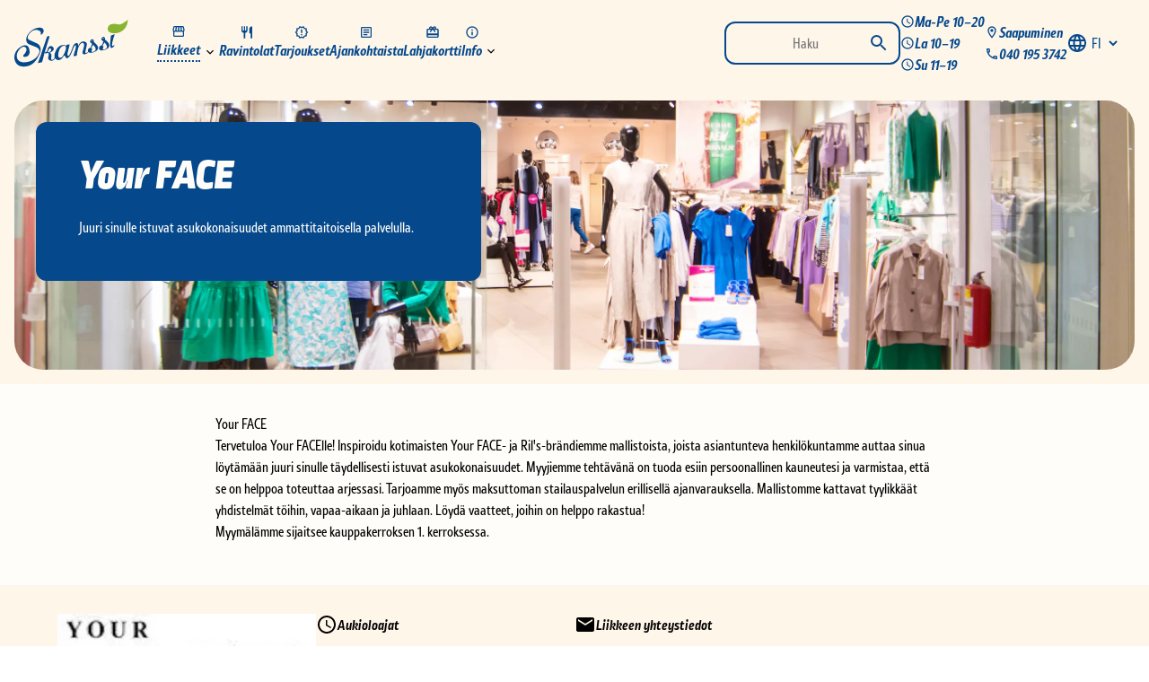

--- FILE ---
content_type: text/html; charset=utf-8
request_url: https://www.skanssi.fi/liikkeet/your-face
body_size: 19594
content:
<!DOCTYPE html><html lang="fi"><head><meta charSet="utf-8"/><meta name="viewport" content="width=device-width, initial-scale=1"/><link rel="stylesheet" href="/_next/static/css/fce0c0d0133c32a2.css" data-precedence="next"/><link rel="stylesheet" href="/_next/static/css/4f11170c26b86dc1.css" data-precedence="next"/><link rel="stylesheet" href="/_next/static/css/7bd0a76abf5d391d.css" data-precedence="next"/><link rel="stylesheet" href="/_next/static/css/82b6d524c533d5c5.css" data-precedence="next"/><link rel="preload" as="script" fetchPriority="low" href="/_next/static/chunks/webpack-4c260a0d0ebd16df.js"/><script src="/_next/static/chunks/fd9d1056-a223853b5ceaf0d7.js" async=""></script><script src="/_next/static/chunks/2117-adb54d4c4c26632a.js" async=""></script><script src="/_next/static/chunks/main-app-dd9357982cbe95c2.js" async=""></script><script src="/_next/static/chunks/app/(sv)/loading-74765c793b6331a2.js" async=""></script><script src="/_next/static/chunks/app/error-d57923161f4a7c6e.js" async=""></script><script src="/_next/static/chunks/bc9c3264-38b29f6f4b06c9fc.js" async=""></script><script src="/_next/static/chunks/00cbbcb7-10cb08fd35d36727.js" async=""></script><script src="/_next/static/chunks/ec3863c0-b6975c1a7b17d468.js" async=""></script><script src="/_next/static/chunks/12038df7-094e26403a8c1f5e.js" async=""></script><script src="/_next/static/chunks/8003-2c0147f5627f9b56.js" async=""></script><script src="/_next/static/chunks/3758-e69a1ff68dffe13b.js" async=""></script><script src="/_next/static/chunks/4652-f7104d9c35fa340a.js" async=""></script><script src="/_next/static/chunks/app/(fi)/liikkeet/%5Bslug%5D/page-e6eca4ad06495c67.js" async=""></script><script src="/_next/static/chunks/app/(sv)/not-found-34d35f92182b9ffb.js" async=""></script><title>Your FACE | Liikkeet | Skanssi</title><meta name="description" content="Juuri sinulle istuvat asukokonaisuudet ammattitaitoisella palvelulla."/><link rel="alternate" hrefLang="en" href="https://www.skanssi.fi/en/shops/your-face"/><link rel="alternate" hrefLang="fi" href="https://www.skanssi.fi/liikkeet/your-face"/><link rel="alternate" hrefLang="sv" href="https://www.skanssi.fi/sv/butiker/your-face"/><meta property="og:title" content="Your FACE"/><meta property="og:description" content="Juuri sinulle istuvat asukokonaisuudet ammattitaitoisella palvelulla."/><meta property="og:locale" content="fi"/><meta property="og:image" content="https://www.datocms-assets.com/93386/1685425113-your-face_logo.jpg?auto=format&amp;fit=max&amp;w=1200"/><meta property="og:image:width" content="160"/><meta property="og:image:height" content="59"/><meta property="og:type" content="article"/><meta name="twitter:card" content="summary"/><meta name="twitter:title" content="Your FACE"/><meta name="twitter:description" content="Juuri sinulle istuvat asukokonaisuudet ammattitaitoisella palvelulla."/><meta name="twitter:image" content="https://www.datocms-assets.com/93386/1685425113-your-face_logo.jpg?auto=format&amp;fit=max&amp;w=1200"/><meta name="twitter:image:width" content="160"/><meta name="twitter:image:height" content="59"/><link rel="shortcut icon" href="/favicon.png"/><link rel="icon" href="/favicon.png"/><link rel="apple-touch-icon" href="/favicon.png"/><link rel="apple-touch-icon" href="/favicon.png" sizes="180x180" type="image/png"/><link rel="apple-touch-icon-precomposed" href="/favicon.png"/><script src="/_next/static/chunks/polyfills-42372ed130431b0a.js" noModule=""></script></head><body><noscript><iframe src="https://www.googletagmanager.com/ns.html?id=GTM-KKV9TT5" height="0" width="0" style="display:none;visibility:hidden"></iframe></noscript><!--$--><header class="PageHeaderDesktop_container__PqgDY" data-datocms-noindex="true"><a href="/"><img alt="Skanssi logo" loading="lazy" width="150" height="80" decoding="async" data-nimg="1" style="color:transparent" src="/assets/logo/Skanssi_logo_RGB.svg"/></a><nav class="MainMenuDesktop_container__IJQNj"><ul class="MainMenuDesktop_menuItems__QWq2P"><li><div class="MainMenuDesktop_item__kXX4b MainMenuDesktop_hasCurrent__O7JTD"><a class="IconLink_iconLink__azxIr IconLink_hasCurrent__fsXz8" href="/liikkeet"><div class="IconLink_iconLabel__k8Ynj IconLink_vertical__MCHod"><svg stroke="currentColor" fill="currentColor" stroke-width="0" viewBox="0 0 24 24" height="1em" width="1em" xmlns="http://www.w3.org/2000/svg"><path fill="none" d="M0 0h24v24H0z"></path><path d="M21.9 8.89l-1.05-4.37c-.22-.9-1-1.52-1.91-1.52H5.05c-.9 0-1.69.63-1.9 1.52L2.1 8.89c-.24 1.02-.02 2.06.62 2.88.08.11.19.19.28.29V19c0 1.1.9 2 2 2h14c1.1 0 2-.9 2-2v-6.94c.09-.09.2-.18.28-.28.64-.82.87-1.87.62-2.89zm-2.99-3.9l1.05 4.37c.1.42.01.84-.25 1.17-.14.18-.44.47-.94.47-.61 0-1.14-.49-1.21-1.14L16.98 5l1.93-.01zM13 5h1.96l.54 4.52c.05.39-.07.78-.33 1.07-.22.26-.54.41-.95.41-.67 0-1.22-.59-1.22-1.31V5zM8.49 9.52L9.04 5H11v4.69c0 .72-.55 1.31-1.29 1.31-.34 0-.65-.15-.89-.41a1.42 1.42 0 01-.33-1.07zm-4.45-.16L5.05 5h1.97l-.58 4.86c-.08.65-.6 1.14-1.21 1.14-.49 0-.8-.29-.93-.47-.27-.32-.36-.75-.26-1.17zM5 19v-6.03c.08.01.15.03.23.03.87 0 1.66-.36 2.24-.95.6.6 1.4.95 2.31.95.87 0 1.65-.36 2.23-.93.59.57 1.39.93 2.29.93.84 0 1.64-.35 2.24-.95.58.59 1.37.95 2.24.95.08 0 .15-.02.23-.03V19H5z"></path></svg>Liikkeet</div></a><button class="MainMenuDesktop_subMenuToggleButton__OQcnn"><svg stroke="currentColor" fill="currentColor" stroke-width="0" viewBox="0 0 24 24" height="1em" width="1em" xmlns="http://www.w3.org/2000/svg"><path fill="none" d="M0 0h24v24H0V0z"></path><path d="M7.41 8.59L12 13.17l4.59-4.58L18 10l-6 6-6-6 1.41-1.41z"></path></svg></button></div></li><li><div class="MainMenuDesktop_item__kXX4b"><a class="IconLink_iconLink__azxIr" href="/ravintolat"><div class="IconLink_iconLabel__k8Ynj IconLink_vertical__MCHod"><svg stroke="currentColor" fill="currentColor" stroke-width="0" viewBox="0 0 24 24" height="1em" width="1em" xmlns="http://www.w3.org/2000/svg"><path fill="none" d="M0 0h24v24H0z"></path><path d="M11 9H9V2H7v7H5V2H3v7c0 2.12 1.66 3.84 3.75 3.97V22h2.5v-9.03C11.34 12.84 13 11.12 13 9V2h-2v7zm5-3v8h2.5v8H21V2c-2.76 0-5 2.24-5 4z"></path></svg>Ravintolat</div></a></div></li><li><div class="MainMenuDesktop_item__kXX4b"><a class="IconLink_iconLink__azxIr" href="/tarjoukset"><div class="IconLink_iconLabel__k8Ynj IconLink_vertical__MCHod"><svg stroke="currentColor" fill="currentColor" stroke-width="0" viewBox="0 0 24 24" height="1em" width="1em" xmlns="http://www.w3.org/2000/svg"><path fill="none" d="M0 0h24v24H0V0z"></path><path d="M23 12l-2.44-2.78.34-3.68-3.61-.82-1.89-3.18L12 3 8.6 1.54 6.71 4.72l-3.61.81.34 3.68L1 12l2.44 2.78-.34 3.69 3.61.82 1.89 3.18L12 21l3.4 1.46 1.89-3.18 3.61-.82-.34-3.68L23 12zm-4.51 2.11l.26 2.79-2.74.62-1.43 2.41L12 18.82l-2.58 1.11-1.43-2.41-2.74-.62.26-2.8L3.66 12l1.85-2.12-.26-2.78 2.74-.61 1.43-2.41L12 5.18l2.58-1.11 1.43 2.41 2.74.62-.26 2.79L20.34 12l-1.85 2.11zM11 15h2v2h-2zm0-8h2v6h-2z"></path></svg>Tarjoukset</div></a></div></li><li><div class="MainMenuDesktop_item__kXX4b"><a class="IconLink_iconLink__azxIr" href="/ajankohtaista"><div class="IconLink_iconLabel__k8Ynj IconLink_vertical__MCHod"><svg stroke="currentColor" fill="currentColor" stroke-width="0" viewBox="0 0 24 24" height="1em" width="1em" xmlns="http://www.w3.org/2000/svg"><path fill="none" d="M0 0h24v24H0z"></path><path d="M19 5v14H5V5h14m0-2H5c-1.1 0-2 .9-2 2v14c0 1.1.9 2 2 2h14c1.1 0 2-.9 2-2V5c0-1.1-.9-2-2-2z"></path><path d="M14 17H7v-2h7v2zm3-4H7v-2h10v2zm0-4H7V7h10v2z"></path></svg>Ajankohtaista</div></a></div></li><li><div class="MainMenuDesktop_item__kXX4b"><a class="IconLink_iconLink__azxIr" href="/lahjakortti"><div class="IconLink_iconLabel__k8Ynj IconLink_vertical__MCHod"><svg stroke="currentColor" fill="currentColor" stroke-width="0" viewBox="0 0 24 24" height="1em" width="1em" xmlns="http://www.w3.org/2000/svg"><path fill="none" d="M0 0h24v24H0z"></path><path d="M20 6h-2.18c.11-.31.18-.65.18-1a2.996 2.996 0 00-5.5-1.65l-.5.67-.5-.68C10.96 2.54 10.05 2 9 2 7.34 2 6 3.34 6 5c0 .35.07.69.18 1H4c-1.11 0-1.99.89-1.99 2L2 19c0 1.11.89 2 2 2h16c1.11 0 2-.89 2-2V8c0-1.11-.89-2-2-2zm-5-2c.55 0 1 .45 1 1s-.45 1-1 1-1-.45-1-1 .45-1 1-1zM9 4c.55 0 1 .45 1 1s-.45 1-1 1-1-.45-1-1 .45-1 1-1zm11 15H4v-2h16v2zm0-5H4V8h5.08L7 10.83 8.62 12 11 8.76l1-1.36 1 1.36L15.38 12 17 10.83 14.92 8H20v6z"></path></svg>Lahjakortti</div></a></div></li><li><div class="MainMenuDesktop_item__kXX4b"><a class="IconLink_iconLink__azxIr" href="/info"><div class="IconLink_iconLabel__k8Ynj IconLink_vertical__MCHod"><svg stroke="currentColor" fill="currentColor" stroke-width="0" viewBox="0 0 24 24" height="1em" width="1em" xmlns="http://www.w3.org/2000/svg"><path fill="none" d="M0 0h24v24H0V0z"></path><path d="M11 7h2v2h-2V7zm0 4h2v6h-2v-6zm1-9C6.48 2 2 6.48 2 12s4.48 10 10 10 10-4.48 10-10S17.52 2 12 2zm0 18c-4.41 0-8-3.59-8-8s3.59-8 8-8 8 3.59 8 8-3.59 8-8 8z"></path></svg>Info</div></a><button class="MainMenuDesktop_subMenuToggleButton__OQcnn"><svg stroke="currentColor" fill="currentColor" stroke-width="0" viewBox="0 0 24 24" height="1em" width="1em" xmlns="http://www.w3.org/2000/svg"><path fill="none" d="M0 0h24v24H0V0z"></path><path d="M7.41 8.59L12 13.17l4.59-4.58L18 10l-6 6-6-6 1.41-1.41z"></path></svg></button></div></li></ul><div class="MainMenuDesktop_search__aF_oQ"><!--$!--><template data-dgst="BAILOUT_TO_CLIENT_SIDE_RENDERING"></template><!--/$--></div><div class="MainMenuDesktop_column__aWOqB MainMenuDesktop_openingHours__MaKg5"><div class="IconLink_iconLabel__k8Ynj IconLink_horizontal__fKv8Y"><svg stroke="currentColor" fill="currentColor" stroke-width="0" viewBox="0 0 24 24" height="1em" width="1em" xmlns="http://www.w3.org/2000/svg"><path fill="none" d="M0 0h24v24H0z"></path><path d="M11.99 2C6.47 2 2 6.48 2 12s4.47 10 9.99 10C17.52 22 22 17.52 22 12S17.52 2 11.99 2zM12 20c-4.42 0-8-3.58-8-8s3.58-8 8-8 8 3.58 8 8-3.58 8-8 8z"></path><path d="M12.5 7H11v6l5.25 3.15.75-1.23-4.5-2.67z"></path></svg><div style="white-space:nowrap">Ma-Pe<!-- --> <!-- -->10<!-- -->–<!-- -->20</div></div><div class="IconLink_iconLabel__k8Ynj IconLink_horizontal__fKv8Y"><svg stroke="currentColor" fill="currentColor" stroke-width="0" viewBox="0 0 24 24" height="1em" width="1em" xmlns="http://www.w3.org/2000/svg"><path fill="none" d="M0 0h24v24H0z"></path><path d="M11.99 2C6.47 2 2 6.48 2 12s4.47 10 9.99 10C17.52 22 22 17.52 22 12S17.52 2 11.99 2zM12 20c-4.42 0-8-3.58-8-8s3.58-8 8-8 8 3.58 8 8-3.58 8-8 8z"></path><path d="M12.5 7H11v6l5.25 3.15.75-1.23-4.5-2.67z"></path></svg><div style="white-space:nowrap">La<!-- --> <!-- -->10<!-- -->–<!-- -->19</div></div><div class="IconLink_iconLabel__k8Ynj IconLink_horizontal__fKv8Y"><svg stroke="currentColor" fill="currentColor" stroke-width="0" viewBox="0 0 24 24" height="1em" width="1em" xmlns="http://www.w3.org/2000/svg"><path fill="none" d="M0 0h24v24H0z"></path><path d="M11.99 2C6.47 2 2 6.48 2 12s4.47 10 9.99 10C17.52 22 22 17.52 22 12S17.52 2 11.99 2zM12 20c-4.42 0-8-3.58-8-8s3.58-8 8-8 8 3.58 8 8-3.58 8-8 8z"></path><path d="M12.5 7H11v6l5.25 3.15.75-1.23-4.5-2.67z"></path></svg><div style="white-space:nowrap">Su<!-- --> <!-- -->11<!-- -->–<!-- -->19</div></div></div><div class="MainMenuDesktop_column__aWOqB MainMenuDesktop_contact__FCU2m"><a class="IconLink_iconLink__azxIr" href="/saapuminen"><div class="IconLink_iconLabel__k8Ynj IconLink_horizontal__fKv8Y"><svg stroke="currentColor" fill="currentColor" stroke-width="0" viewBox="0 0 24 24" height="1em" width="1em" xmlns="http://www.w3.org/2000/svg"><path fill="none" d="M0 0h24v24H0V0z"></path><path d="M12 2C8.13 2 5 5.13 5 9c0 5.25 7 13 7 13s7-7.75 7-13c0-3.87-3.13-7-7-7zM7 9c0-2.76 2.24-5 5-5s5 2.24 5 5c0 2.88-2.88 7.19-5 9.88C9.92 16.21 7 11.85 7 9z"></path><circle cx="12" cy="9" r="2.5"></circle></svg>Saapuminen</div></a><a class="IconLink_iconLink__azxIr" href="tel:+358401953742"><div class="IconLink_iconLabel__k8Ynj IconLink_horizontal__fKv8Y"><svg stroke="currentColor" fill="currentColor" stroke-width="0" viewBox="0 0 24 24" height="1em" width="1em" xmlns="http://www.w3.org/2000/svg"><path fill="none" d="M0 0h24v24H0V0z"></path><path d="M6.54 5c.06.89.21 1.76.45 2.59l-1.2 1.2c-.41-1.2-.67-2.47-.76-3.79h1.51m9.86 12.02c.85.24 1.72.39 2.6.45v1.49c-1.32-.09-2.59-.35-3.8-.75l1.2-1.19M7.5 3H4c-.55 0-1 .45-1 1 0 9.39 7.61 17 17 17 .55 0 1-.45 1-1v-3.49c0-.55-.45-1-1-1-1.24 0-2.45-.2-3.57-.57a.84.84 0 00-.31-.05c-.26 0-.51.1-.71.29l-2.2 2.2a15.149 15.149 0 01-6.59-6.59l2.2-2.2c.28-.28.36-.67.25-1.02A11.36 11.36 0 018.5 4c0-.55-.45-1-1-1z"></path></svg>040 195 3742</div></a></div><div class="LanguageSelect_container__KwOLu"><svg stroke="currentColor" fill="currentColor" stroke-width="0" viewBox="0 0 24 24" height="1em" width="1em" xmlns="http://www.w3.org/2000/svg"><path fill="none" d="M0 0h24v24H0z"></path><path d="M11.99 2C6.47 2 2 6.48 2 12s4.47 10 9.99 10C17.52 22 22 17.52 22 12S17.52 2 11.99 2zm6.93 6h-2.95a15.65 15.65 0 00-1.38-3.56A8.03 8.03 0 0118.92 8zM12 4.04c.83 1.2 1.48 2.53 1.91 3.96h-3.82c.43-1.43 1.08-2.76 1.91-3.96zM4.26 14C4.1 13.36 4 12.69 4 12s.1-1.36.26-2h3.38c-.08.66-.14 1.32-.14 2 0 .68.06 1.34.14 2H4.26zm.82 2h2.95c.32 1.25.78 2.45 1.38 3.56A7.987 7.987 0 015.08 16zm2.95-8H5.08a7.987 7.987 0 014.33-3.56A15.65 15.65 0 008.03 8zM12 19.96c-.83-1.2-1.48-2.53-1.91-3.96h3.82c-.43 1.43-1.08 2.76-1.91 3.96zM14.34 14H9.66c-.09-.66-.16-1.32-.16-2 0-.68.07-1.35.16-2h4.68c.09.65.16 1.32.16 2 0 .68-.07 1.34-.16 2zm.25 5.56c.6-1.11 1.06-2.31 1.38-3.56h2.95a8.03 8.03 0 01-4.33 3.56zM16.36 14c.08-.66.14-1.32.14-2 0-.68-.06-1.34-.14-2h3.38c.16.64.26 1.31.26 2s-.1 1.36-.26 2h-3.38z"></path></svg><select><option value="fi" selected="">FI</option><option value="en">EN</option><option value="sv">SV</option></select></div></nav></header><article><section class="DatoHeroInfoBox_container__TSIX1 DatoHeroInfoBox_hasImage__M_xTg"><div class="DatoHeroInfoBox_content__VVIaG"><div class="DatoHeroInfoBox_images__U54_i"><div style="overflow:hidden;position:absolute;width:100%;height:100%;top:0;left:0"><img style="display:block;width:100%;object-position:12.5% 64.99999999999999%" src="[data-uri]" aria-hidden="true" alt=""/><img aria-hidden="true" alt="" src="[data-uri]" style="object-fit:cover;transition:opacity 500ms;opacity:0;position:absolute;left:-5%;top:-5%;width:110%;height:110%;max-width:none;max-height:none"/><picture><source srcSet="https://www.datocms-assets.com/93386/1685079558-your-face_hero.jpg?auto=compress&amp;dpr=0.25&amp;fm=webp 1264w,https://www.datocms-assets.com/93386/1685079558-your-face_hero.jpg?auto=compress&amp;dpr=0.5&amp;fm=webp 2528w,https://www.datocms-assets.com/93386/1685079558-your-face_hero.jpg?auto=compress&amp;dpr=0.75&amp;fm=webp 3792w,https://www.datocms-assets.com/93386/1685079558-your-face_hero.jpg?auto=compress&amp;fm=webp 5057w" sizes="(max-width: 5057px) 100vw, 5057px" type="image/webp"/><source srcSet="https://www.datocms-assets.com/93386/1685079558-your-face_hero.jpg?auto=compress&amp;dpr=0.25 1264w,https://www.datocms-assets.com/93386/1685079558-your-face_hero.jpg?auto=compress&amp;dpr=0.5 2528w,https://www.datocms-assets.com/93386/1685079558-your-face_hero.jpg?auto=compress&amp;dpr=0.75 3792w,https://www.datocms-assets.com/93386/1685079558-your-face_hero.jpg?auto=compress 5057w" sizes="(max-width: 5057px) 100vw, 5057px"/><img src="https://www.datocms-assets.com/93386/1685079558-your-face_hero.jpg?auto=compress" alt="Your Face-myymälän sisäänkäynti" fetchPriority="high" style="opacity:1;transition:opacity 500ms;position:absolute;left:0;top:0;width:100%;height:100%;max-width:none;max-height:none;object-fit:cover;object-position:12.5% 64.99999999999999%"/></picture><noscript><picture><source srcSet="https://www.datocms-assets.com/93386/1685079558-your-face_hero.jpg?auto=compress&amp;dpr=0.25&amp;fm=webp 1264w,https://www.datocms-assets.com/93386/1685079558-your-face_hero.jpg?auto=compress&amp;dpr=0.5&amp;fm=webp 2528w,https://www.datocms-assets.com/93386/1685079558-your-face_hero.jpg?auto=compress&amp;dpr=0.75&amp;fm=webp 3792w,https://www.datocms-assets.com/93386/1685079558-your-face_hero.jpg?auto=compress&amp;fm=webp 5057w" sizes="(max-width: 5057px) 100vw, 5057px" type="image/webp"/><source srcSet="https://www.datocms-assets.com/93386/1685079558-your-face_hero.jpg?auto=compress&amp;dpr=0.25 1264w,https://www.datocms-assets.com/93386/1685079558-your-face_hero.jpg?auto=compress&amp;dpr=0.5 2528w,https://www.datocms-assets.com/93386/1685079558-your-face_hero.jpg?auto=compress&amp;dpr=0.75 3792w,https://www.datocms-assets.com/93386/1685079558-your-face_hero.jpg?auto=compress 5057w" sizes="(max-width: 5057px) 100vw, 5057px"/><img src="https://www.datocms-assets.com/93386/1685079558-your-face_hero.jpg?auto=compress" alt="Your Face-myymälän sisäänkäynti" style="position:absolute;left:0;top:0;width:100%;height:100%;max-width:none;max-height:none;object-fit:cover;object-position:12.5% 64.99999999999999%" fetchPriority="high"/></picture></noscript></div></div><div class="DatoHeroInfoBox_infoBox__TPl_f"><h1>Your FACE</h1><div><p>Juuri sinulle istuvat asukokonaisuudet ammattitaitoisella palvelulla. </p>
</div></div></div></section><section class="Section_container__Dc8aY Section_white__14aV8"><div class="layout-narrow"><div><p>Your FACE
Tervetuloa Your FACElle! Inspiroidu kotimaisten Your FACE- ja Ril&#39;s-brändiemme mallistoista, joista asiantunteva henkilökuntamme auttaa sinua löytämään juuri sinulle täydellisesti istuvat asukokonaisuudet. Myyjiemme tehtävänä on tuoda esiin persoonallinen kauneutesi ja varmistaa, että se on helppoa toteuttaa arjessasi. Tarjoamme myös maksuttoman stailauspalvelun erillisellä ajanvarauksella. Mallistomme kattavat tyylikkäät yhdistelmät töihin, vapaa-aikaan ja juhlaan. Löydä vaatteet, joihin on helppo rakastua!
Myymälämme sijaitsee kauppakerroksen 1. kerroksessa.</p>
</div></div></section><section class="Section_container__Dc8aY Section_vanilla__hs6Hc"><div class="layout-normal"><div class="DatoShop_infoRow__yeQP0"><img alt="" loading="lazy" width="250" height="200" decoding="async" data-nimg="1" class="DatoShop_logo__QUlaA" style="color:transparent" srcSet="/_next/image?url=https%3A%2F%2Fwww.datocms-assets.com%2F93386%2F1685425113-your-face_logo.jpg%3Fh%3D200&amp;w=256&amp;q=75 1x, /_next/image?url=https%3A%2F%2Fwww.datocms-assets.com%2F93386%2F1685425113-your-face_logo.jpg%3Fh%3D200&amp;w=640&amp;q=75 2x" src="/_next/image?url=https%3A%2F%2Fwww.datocms-assets.com%2F93386%2F1685425113-your-face_logo.jpg%3Fh%3D200&amp;w=640&amp;q=75"/><div class="IconContent_container__M3zbh"><div class="IconContent_icon__RzbEo"><svg stroke="currentColor" fill="currentColor" stroke-width="0" viewBox="0 0 24 24" height="1em" width="1em" xmlns="http://www.w3.org/2000/svg"><path fill="none" d="M0 0h24v24H0z"></path><path d="M11.99 2C6.47 2 2 6.48 2 12s4.47 10 9.99 10C17.52 22 22 17.52 22 12S17.52 2 11.99 2zM12 20c-4.42 0-8-3.58-8-8s3.58-8 8-8 8 3.58 8 8-3.58 8-8 8z"></path><path d="M12.5 7H11v6l5.25 3.15.75-1.23-4.5-2.67z"></path></svg></div><div><h5 class="IconContent_title__v57Kg">Aukioloajat</h5><div><div style="white-space:nowrap">Ma-Pe<!-- --> <!-- -->10<!-- -->–<!-- -->20</div><div style="white-space:nowrap">La<!-- --> <!-- -->10<!-- -->–<!-- -->19</div><div style="white-space:nowrap">Su<!-- --> <!-- -->11<!-- -->–<!-- -->19</div></div></div></div><div class="IconContent_container__M3zbh"><div class="IconContent_icon__RzbEo"><svg stroke="currentColor" fill="currentColor" stroke-width="0" viewBox="0 0 24 24" height="1em" width="1em" xmlns="http://www.w3.org/2000/svg"><path fill="none" d="M0 0h24v24H0z"></path><path d="M20 4H4c-1.1 0-1.99.9-1.99 2L2 18c0 1.1.9 2 2 2h16c1.1 0 2-.9 2-2V6c0-1.1-.9-2-2-2zm0 4l-8 5-8-5V6l8 5 8-5v2z"></path></svg></div><div><h5 class="IconContent_title__v57Kg">Liikkeen yhteystiedot</h5><div><div class="DatoShop_block__3jYdK"><p>Puhelin</p><a href="tel:+358447540282">0447540282</a></div><div class="DatoShop_block__3jYdK"><p>Sähköposti</p><a href="mailto:yourface.skanssi@luhta.fi">yourface.skanssi@luhta.fi</a></div></div></div></div></div></div></section><section class="Section_container__Dc8aY"><div class="layout-normal"><h2 class="SectionHeading_title___HJWw">Pohjakartta</h2><div class="FloorPlans_container__xm3v9"><ul class="FloorPlans_buttons__SCd5O"><li><button class="FloorPlans_button__nQIHM FloorPlans_activeButton__pj1EI">1. kerros </button></li><li><button class="FloorPlans_button__nQIHM">2. kerros</button></li><li><button class="FloorPlans_button__nQIHM">K. kerros </button></li></ul><div class="FloorPlans_mapContainer__3GItD"><div class="FloorPlans_map__tHGgg"><img alt="" loading="lazy" width="3840" height="2116" decoding="async" data-nimg="1" style="color:transparent" srcSet="/_next/image?url=https%3A%2F%2Fwww.datocms-assets.com%2F93386%2F1763715242-skanssi-1-krs_11_2025.jpg&amp;w=3840&amp;q=75 1x" src="/_next/image?url=https%3A%2F%2Fwww.datocms-assets.com%2F93386%2F1763715242-skanssi-1-krs_11_2025.jpg&amp;w=3840&amp;q=75"/><div class="FloorPlans_marker__3YnvH" style="top:57.59289679838804%;left:35.7358441895511%;transform:scale(4.232)" data-title="Your FACE"><svg stroke="currentColor" fill="currentColor" stroke-width="0" viewBox="0 0 24 24" height="1em" width="1em" xmlns="http://www.w3.org/2000/svg"><path fill="none" d="M0 0h24v24H0z"></path><path d="M12 2C8.13 2 5 5.13 5 9c0 1.74.5 3.37 1.41 4.84.95 1.54 2.2 2.86 3.16 4.4.47.75.81 1.45 1.17 2.26.26.55.47 1.5 1.26 1.5s1-.95 1.25-1.5c.37-.81.7-1.51 1.17-2.26.96-1.53 2.21-2.85 3.16-4.4C18.5 12.37 19 10.74 19 9c0-3.87-3.13-7-7-7zm0 9.75a2.5 2.5 0 010-5 2.5 2.5 0 010 5z"></path></svg></div></div><ul class="FloorPlans_zoomButtons__IGEay"><li><button class="FloorPlans_button__nQIHM"><svg stroke="currentColor" fill="currentColor" stroke-width="0" viewBox="0 0 24 24" height="1em" width="1em" xmlns="http://www.w3.org/2000/svg"><path fill="none" d="M0 0h24v24H0V0z"></path><path d="M15.5 14h-.79l-.28-.27A6.471 6.471 0 0016 9.5 6.5 6.5 0 109.5 16c1.61 0 3.09-.59 4.23-1.57l.27.28v.79l5 4.99L20.49 19l-4.99-5zm-6 0C7.01 14 5 11.99 5 9.5S7.01 5 9.5 5 14 7.01 14 9.5 11.99 14 9.5 14z"></path><path d="M12 10h-2v2H9v-2H7V9h2V7h1v2h2v1z"></path></svg></button></li><li><button class="FloorPlans_button__nQIHM"><svg stroke="currentColor" fill="currentColor" stroke-width="0" viewBox="0 0 24 24" height="1em" width="1em" xmlns="http://www.w3.org/2000/svg"><path fill="none" d="M0 0h24v24H0V0z"></path><path d="M15.5 14h-.79l-.28-.27A6.471 6.471 0 0016 9.5 6.5 6.5 0 109.5 16c1.61 0 3.09-.59 4.23-1.57l.27.28v.79l5 4.99L20.49 19l-4.99-5zm-6 0C7.01 14 5 11.99 5 9.5S7.01 5 9.5 5 14 7.01 14 9.5 11.99 14 9.5 14zM7 9h5v1H7z"></path></svg></button></li></ul></div></div><div class="DatoFloorPlan_buttons__lXhnY"></div></div></section></article><footer class="Footer_container__2ngYr" data-datocms-noindex="true"><img alt="Skanssi logo, sukkelampaa shoppailua" loading="lazy" width="175" height="100" decoding="async" data-nimg="1" style="color:transparent" src="/assets/logo/Skanssi_logo+slogan_nega-vihrea-lehti_RGB.svg"/><div class="Footer_columns__Hk8Zb"><div class="Footer_column__WgntQ"><h4 class="Footer_columnTitle__r0Pfw"><a class="Footer_titleLink__1riwz" href="/aukioloajat">Aukioloajat<svg stroke="currentColor" fill="currentColor" stroke-width="0" viewBox="0 0 16 16" class="Arrow_arrow__rA_LU" height="1em" width="1em" xmlns="http://www.w3.org/2000/svg"><path fill-rule="evenodd" d="M1 8a.5.5 0 0 1 .5-.5h11.793l-3.147-3.146a.5.5 0 0 1 .708-.708l4 4a.5.5 0 0 1 0 .708l-4 4a.5.5 0 0 1-.708-.708L13.293 8.5H1.5A.5.5 0 0 1 1 8z"></path></svg></a></h4><div class="Footer_columnItems__L9x_5"><div><div class="IconContent_container__M3zbh"><div class="IconContent_icon__RzbEo"><svg stroke="currentColor" fill="currentColor" stroke-width="0" viewBox="0 0 24 24" height="1em" width="1em" xmlns="http://www.w3.org/2000/svg"><path fill="none" d="M0 0h24v24H0z"></path><path d="M11.99 2C6.47 2 2 6.48 2 12s4.47 10 9.99 10C17.52 22 22 17.52 22 12S17.52 2 11.99 2zM12 20c-4.42 0-8-3.58-8-8s3.58-8 8-8 8 3.58 8 8-3.58 8-8 8z"></path><path d="M12.5 7H11v6l5.25 3.15.75-1.23-4.5-2.67z"></path></svg></div><div><h5 class="IconContent_title__v57Kg">Liikkeemme palvelevat</h5><div><div style="white-space:nowrap">Ma-Pe<!-- --> <!-- -->10<!-- -->–<!-- -->20</div><div style="white-space:nowrap">La<!-- --> <!-- -->10<!-- -->–<!-- -->19</div><div style="white-space:nowrap">Su<!-- --> <!-- -->11<!-- -->–<!-- -->19</div><p style="margin:1em 0 0">*Poikkeusaukioloajoilla kahvilat, ravintolat, palvelupisteet ja Alko

Kauppakäytävä on avoinna:  
Ma - Su klo 7:00 - 23:00</p></div></div></div></div><div><div class="IconContent_container__M3zbh"><div class="IconContent_icon__RzbEo"><svg stroke="currentColor" fill="currentColor" stroke-width="0" viewBox="0 0 24 24" height="1em" width="1em" xmlns="http://www.w3.org/2000/svg"><path fill="none" d="M0 0h24v24H0z"></path><path d="M18.92 6.01C18.72 5.42 18.16 5 17.5 5h-11c-.66 0-1.21.42-1.42 1.01L3 12v8c0 .55.45 1 1 1h1c.55 0 1-.45 1-1v-1h12v1c0 .55.45 1 1 1h1c.55 0 1-.45 1-1v-8l-2.08-5.99zM6.5 16c-.83 0-1.5-.67-1.5-1.5S5.67 13 6.5 13s1.5.67 1.5 1.5S7.33 16 6.5 16zm11 0c-.83 0-1.5-.67-1.5-1.5s.67-1.5 1.5-1.5 1.5.67 1.5 1.5-.67 1.5-1.5 1.5zM5 11l1.5-4.5h11L19 11H5z"></path></svg></div><div><h5 class="IconContent_title__v57Kg">Pysäköintitilat ovat avoinna</h5><div><p>Ma - Su klo 6:45 - 23:30</p></div></div></div></div><div><div class="IconContent_container__M3zbh"><div class="IconContent_icon__RzbEo"><svg stroke="currentColor" fill="currentColor" stroke-width="0" viewBox="0 0 24 24" height="1em" width="1em" xmlns="http://www.w3.org/2000/svg"><path fill="none" d="M0 0h24v24H0z"></path><path d="M11.99 2C6.47 2 2 6.48 2 12s4.47 10 9.99 10C17.52 22 22 17.52 22 12S17.52 2 11.99 2zM12 20c-4.42 0-8-3.58-8-8s3.58-8 8-8 8 3.58 8 8-3.58 8-8 8z"></path><path d="M12.5 7H11v6l5.25 3.15.75-1.23-4.5-2.67z"></path></svg></div><div><h5 class="IconContent_title__v57Kg">K-Citymarket</h5><div><div style="white-space:nowrap">Ma-Su<!-- --> <!-- -->07<!-- -->–<!-- -->23</div></div></div></div></div><div><div class="IconContent_container__M3zbh"><div class="IconContent_icon__RzbEo"><svg stroke="currentColor" fill="currentColor" stroke-width="0" viewBox="0 0 24 24" height="1em" width="1em" xmlns="http://www.w3.org/2000/svg"><path fill="none" d="M0 0h24v24H0z"></path><path d="M11.99 2C6.47 2 2 6.48 2 12s4.47 10 9.99 10C17.52 22 22 17.52 22 12S17.52 2 11.99 2zM12 20c-4.42 0-8-3.58-8-8s3.58-8 8-8 8 3.58 8 8-3.58 8-8 8z"></path><path d="M12.5 7H11v6l5.25 3.15.75-1.23-4.5-2.67z"></path></svg></div><div><h5 class="IconContent_title__v57Kg">Skanssin apteekki</h5><div><div style="white-space:nowrap">Ma-Pe<!-- --> <!-- -->08<!-- -->–<!-- -->21</div><div style="white-space:nowrap">La<!-- --> <!-- -->08<!-- -->–<!-- -->19</div><div style="white-space:nowrap">Su<!-- --> <!-- -->10<!-- -->–<!-- -->19</div></div></div></div></div></div></div><div class="Footer_column__WgntQ"><h4 class="Footer_columnTitle__r0Pfw"><a class="Footer_titleLink__1riwz" href="/saapuminen">Saapuminen<svg stroke="currentColor" fill="currentColor" stroke-width="0" viewBox="0 0 16 16" class="Arrow_arrow__rA_LU" height="1em" width="1em" xmlns="http://www.w3.org/2000/svg"><path fill-rule="evenodd" d="M1 8a.5.5 0 0 1 .5-.5h11.793l-3.147-3.146a.5.5 0 0 1 .708-.708l4 4a.5.5 0 0 1 0 .708l-4 4a.5.5 0 0 1-.708-.708L13.293 8.5H1.5A.5.5 0 0 1 1 8z"></path></svg></a></h4><div class="Footer_columnItems__L9x_5"><div><div class="IconContent_container__M3zbh"><div class="IconContent_icon__RzbEo"><svg stroke="currentColor" fill="currentColor" stroke-width="0" viewBox="0 0 24 24" height="1em" width="1em" xmlns="http://www.w3.org/2000/svg"><path fill="none" d="M0 0h24v24H0V0z"></path><path d="M12 2C8.13 2 5 5.13 5 9c0 5.25 7 13 7 13s7-7.75 7-13c0-3.87-3.13-7-7-7zM7 9c0-2.76 2.24-5 5-5s5 2.24 5 5c0 2.88-2.88 7.19-5 9.88C9.92 16.21 7 11.85 7 9z"></path><circle cx="12" cy="9" r="2.5"></circle></svg></div><div><h5 class="IconContent_title__v57Kg">Osoite</h5><div><div style="margin-bottom:1em"><div>Kauppakeskus Skanssi</div><div>Skanssinkatu 10</div><div>20730<!-- --> <!-- -->Turku</div></div><a href="https://www.google.com/maps/search/Skanssinkatu 10,Turku,Finland" target="_blank" rel="nofollow noopener">Katso sijainti Google Mapsista</a></div></div></div></div><div><div class="IconContent_container__M3zbh"><div class="IconContent_icon__RzbEo"><svg stroke="currentColor" fill="currentColor" stroke-width="0" viewBox="0 0 24 24" height="1em" width="1em" xmlns="http://www.w3.org/2000/svg"><path fill="none" d="M0 0h24v24H0z"></path><path d="M18.92 6.01C18.72 5.42 18.16 5 17.5 5h-11c-.66 0-1.21.42-1.42 1.01L3 12v8c0 .55.45 1 1 1h1c.55 0 1-.45 1-1v-1h12v1c0 .55.45 1 1 1h1c.55 0 1-.45 1-1v-8l-2.08-5.99zM6.5 16c-.83 0-1.5-.67-1.5-1.5S5.67 13 6.5 13s1.5.67 1.5 1.5S7.33 16 6.5 16zm11 0c-.83 0-1.5-.67-1.5-1.5s.67-1.5 1.5-1.5 1.5.67 1.5 1.5-.67 1.5-1.5 1.5zM5 11l1.5-4.5h11L19 11H5z"></path></svg></div><div><h5 class="IconContent_title__v57Kg">Autolla</h5><div><p>Asiakkaiden käytössä on yhteensä 2400 pysäköintipaikkaa, joista kauppakeskuksen lämpimässä Kellariparkissa on noin 1000 paikkaa. Kellariparkissa on 26 Virran ja 7 K-Lataus-latauspistettä sähköautoille.</p></div></div></div></div><div><div class="IconContent_container__M3zbh"><div class="IconContent_icon__RzbEo"><svg stroke="currentColor" fill="currentColor" stroke-width="0" viewBox="0 0 24 24" height="1em" width="1em" xmlns="http://www.w3.org/2000/svg"><path fill="none" d="M0 0h24v24H0z"></path><path d="M4 16c0 .88.39 1.67 1 2.22V20c0 .55.45 1 1 1h1c.55 0 1-.45 1-1v-1h8v1c0 .55.45 1 1 1h1c.55 0 1-.45 1-1v-1.78c.61-.55 1-1.34 1-2.22V6c0-3.5-3.58-4-8-4s-8 .5-8 4v10zm3.5 1c-.83 0-1.5-.67-1.5-1.5S6.67 14 7.5 14s1.5.67 1.5 1.5S8.33 17 7.5 17zm9 0c-.83 0-1.5-.67-1.5-1.5s.67-1.5 1.5-1.5 1.5.67 1.5 1.5-.67 1.5-1.5 1.5zm1.5-6H6V6h12v5z"></path></svg></div><div><h5 class="IconContent_title__v57Kg">Bussilla</h5><div><p>Uudet Fölin linjat 1.7.2025 alkaen: 10/10A, 4, 600, 6/6A</p><p><a rel="nofollow noopener" target="_blank" href="https://runkolinjasto-reittiopas.foli.fi/Paltankatu%2011%2C%20Turku%3A%3A60.482704%2C22.278256/-"><u>Fölin reittiopas</u></a></p></div></div></div></div><div><div class="IconContent_container__M3zbh"><div class="IconContent_icon__RzbEo"><svg stroke="currentColor" fill="currentColor" stroke-width="0" viewBox="0 0 24 24" height="1em" width="1em" xmlns="http://www.w3.org/2000/svg"><path fill="none" d="M0 0h24v24H0z"></path><path d="M15.5 5.5c1.1 0 2-.9 2-2s-.9-2-2-2-2 .9-2 2 .9 2 2 2zM5 12c-2.8 0-5 2.2-5 5s2.2 5 5 5 5-2.2 5-5-2.2-5-5-5zm0 8.5c-1.9 0-3.5-1.6-3.5-3.5s1.6-3.5 3.5-3.5 3.5 1.6 3.5 3.5-1.6 3.5-3.5 3.5zm5.8-10l2.4-2.4.8.8c1.3 1.3 3 2.1 5.1 2.1V9c-1.5 0-2.7-.6-3.6-1.5l-1.9-1.9c-.5-.4-1-.6-1.6-.6s-1.1.2-1.4.6L7.8 8.4c-.4.4-.6.9-.6 1.4 0 .6.2 1.1.6 1.4L11 14v5h2v-6.2l-2.2-2.3zM19 12c-2.8 0-5 2.2-5 5s2.2 5 5 5 5-2.2 5-5-2.2-5-5-5zm0 8.5c-1.9 0-3.5-1.6-3.5-3.5s1.6-3.5 3.5-3.5 3.5 1.6 3.5 3.5-1.6 3.5-3.5 3.5z"></path></svg></div><div><h5 class="IconContent_title__v57Kg">Pyörällä</h5><div><p>Skanssiin saavut helposti myös pyörällä. Jokaisen ulko-oven läheisyydessä on polkupyöräparkit.</p></div></div></div></div></div></div><div class="Footer_column__WgntQ"><h4 class="Footer_columnTitle__r0Pfw">Etsitkö jotain näistä?</h4><div class="Footer_columnItems__L9x_5"><div><a title="" href="/pohjakartta">Skanssin pohjakartta</a></div><div><a title="" href="/vastuullisuus">Vastuullisuus</a></div><div></div><div><a title="" href="/info/yhteystiedot">Yhteystiedot</a></div><div><div class="IconContent_container__M3zbh"><div class="IconContent_icon__RzbEo"><svg stroke="currentColor" fill="currentColor" stroke-width="0" viewBox="0 0 24 24" height="1em" width="1em" xmlns="http://www.w3.org/2000/svg"><path fill="none" d="M0 0h24v24H0z"></path><path d="M20 2H4c-1.1 0-1.99.9-1.99 2L2 22l4-4h14c1.1 0 2-.9 2-2V4c0-1.1-.9-2-2-2zm-2 12H6v-2h12v2zm0-3H6V9h12v2zm0-3H6V6h12v2z"></path></svg></div><div><h5 class="IconContent_title__v57Kg">Haluatko antaa palautetta?</h5><div><p>Lähetä palautteesi<u> </u><a rel="nofollow noopener" target="_blank" href="mailto:infopiste@skanssi.fi"><u>infopiste@skanssi.fi</u></a></p></div></div></div></div><div><div class="IconContent_container__M3zbh"><div class="IconContent_icon__RzbEo"><svg stroke="currentColor" fill="currentColor" stroke-width="0" viewBox="0 0 24 24" height="1em" width="1em" xmlns="http://www.w3.org/2000/svg"><path fill="none" d="M0 0h24v24H0z"></path><path d="M20 2H4c-1.1 0-1.99.9-1.99 2L2 22l4-4h14c1.1 0 2-.9 2-2V4c0-1.1-.9-2-2-2zm-2 12H6v-2h12v2zm0-3H6V9h12v2zm0-3H6V6h12v2z"></path></svg></div><div><h5 class="IconContent_title__v57Kg">Uutiskirje</h5><div><p><a rel="nofollow noopener" target="_blank" href="https://subscribepage.io/skanssiuutiskirje"><u>Tilaa tästä Kauppakeskus Skanssin uutiskirje</u></a></p></div></div></div></div></div></div></div><div class="Footer_bottom__0MaMe"><div class="Footer_languageSelect__NzDVm"><div class="LanguageSelect_container__KwOLu"><svg stroke="currentColor" fill="currentColor" stroke-width="0" viewBox="0 0 24 24" height="1em" width="1em" xmlns="http://www.w3.org/2000/svg"><path fill="none" d="M0 0h24v24H0z"></path><path d="M11.99 2C6.47 2 2 6.48 2 12s4.47 10 9.99 10C17.52 22 22 17.52 22 12S17.52 2 11.99 2zm6.93 6h-2.95a15.65 15.65 0 00-1.38-3.56A8.03 8.03 0 0118.92 8zM12 4.04c.83 1.2 1.48 2.53 1.91 3.96h-3.82c.43-1.43 1.08-2.76 1.91-3.96zM4.26 14C4.1 13.36 4 12.69 4 12s.1-1.36.26-2h3.38c-.08.66-.14 1.32-.14 2 0 .68.06 1.34.14 2H4.26zm.82 2h2.95c.32 1.25.78 2.45 1.38 3.56A7.987 7.987 0 015.08 16zm2.95-8H5.08a7.987 7.987 0 014.33-3.56A15.65 15.65 0 008.03 8zM12 19.96c-.83-1.2-1.48-2.53-1.91-3.96h3.82c-.43 1.43-1.08 2.76-1.91 3.96zM14.34 14H9.66c-.09-.66-.16-1.32-.16-2 0-.68.07-1.35.16-2h4.68c.09.65.16 1.32.16 2 0 .68-.07 1.34-.16 2zm.25 5.56c.6-1.11 1.06-2.31 1.38-3.56h2.95a8.03 8.03 0 01-4.33 3.56zM16.36 14c.08-.66.14-1.32.14-2 0-.68-.06-1.34-.14-2h3.38c.16.64.26 1.31.26 2s-.1 1.36-.26 2h-3.38z"></path></svg><a class="LanguageSelect_active__0lqUP" href="https://www.skanssi.fi/liikkeet/your-face">FI</a><a href="https://www.skanssi.fi/en/shops/your-face">EN</a><a href="https://www.skanssi.fi/sv/butiker/your-face">SV</a></div></div><div class="Footer_bottomLeft__MzIcF"><a title="" href="/tietosuojaseloste">Tietosuojaseloste</a><a href="https://www.skanssi.fi/evasteseloste" rel="nofollow noopener noreferrer" target="_blank" title="">Evästeseloste</a></div><div><div class="AccountLinks_container__xbNnH"><div class="AccountLinks_links__RLJSP"><a target="_blank" title="Facebook" href="https://www.facebook.com/skanssi/"><svg stroke="currentColor" fill="currentColor" stroke-width="0" viewBox="0 0 512 512" height="1em" width="1em" xmlns="http://www.w3.org/2000/svg"><path d="M426.8 64H85.2C73.5 64 64 73.5 64 85.2v341.6c0 11.7 9.5 21.2 21.2 21.2H256V296h-45.9v-56H256v-41.4c0-49.6 34.4-76.6 78.7-76.6 21.2 0 44 1.6 49.3 2.3v51.8h-35.3c-24.1 0-28.7 11.4-28.7 28.2V240h57.4l-7.5 56H320v152h106.8c11.7 0 21.2-9.5 21.2-21.2V85.2c0-11.7-9.5-21.2-21.2-21.2z"></path></svg></a><a target="_blank" title="Instagram" href="https://www.instagram.com/kauppakeskusskanssi/"><svg stroke="currentColor" fill="currentColor" stroke-width="0" viewBox="0 0 512 512" height="1em" width="1em" xmlns="http://www.w3.org/2000/svg"><path d="M336 96c21.2 0 41.3 8.4 56.5 23.5S416 154.8 416 176v160c0 21.2-8.4 41.3-23.5 56.5S357.2 416 336 416H176c-21.2 0-41.3-8.4-56.5-23.5S96 357.2 96 336V176c0-21.2 8.4-41.3 23.5-56.5S154.8 96 176 96h160m0-32H176c-61.6 0-112 50.4-112 112v160c0 61.6 50.4 112 112 112h160c61.6 0 112-50.4 112-112V176c0-61.6-50.4-112-112-112z"></path><path d="M360 176c-13.3 0-24-10.7-24-24s10.7-24 24-24c13.2 0 24 10.7 24 24s-10.8 24-24 24zM256 192c35.3 0 64 28.7 64 64s-28.7 64-64 64-64-28.7-64-64 28.7-64 64-64m0-32c-53 0-96 43-96 96s43 96 96 96 96-43 96-96-43-96-96-96z"></path></svg></a><a target="_blank" title="Youtube" href="https://www.youtube.com/channel/UCU5D6qh1q-nt8jSlG3hmvhQ/featured"><svg stroke="currentColor" fill="currentColor" stroke-width="0" viewBox="0 0 512 512" height="1em" width="1em" xmlns="http://www.w3.org/2000/svg"><path d="M508.6 148.8c0-45-33.1-81.2-74-81.2C379.2 65 322.7 64 265 64h-18c-57.6 0-114.2 1-169.6 3.6C36.6 67.6 3.5 104 3.5 149 1 184.6-.1 220.2 0 255.8c-.1 35.6 1 71.2 3.4 106.9 0 45 33.1 81.5 73.9 81.5 58.2 2.7 117.9 3.9 178.6 3.8 60.8.2 120.3-1 178.6-3.8 40.9 0 74-36.5 74-81.5 2.4-35.7 3.5-71.3 3.4-107 .2-35.6-.9-71.2-3.3-106.9zM207 353.9V157.4l145 98.2-145 98.3z"></path></svg></a><a target="_blank" title="Tiktok" href="https://www.tiktok.com/@kauppakeskusskanssi"><svg stroke="currentColor" fill="currentColor" stroke-width="0" viewBox="0 0 512 512" height="1em" width="1em" xmlns="http://www.w3.org/2000/svg"><path d="M412.19 118.66a109.27 109.27 0 01-9.45-5.5 132.87 132.87 0 01-24.27-20.62c-18.1-20.71-24.86-41.72-27.35-56.43h.1C349.14 23.9 350 16 350.13 16h-82.44v318.78c0 4.28 0 8.51-.18 12.69 0 .52-.05 1-.08 1.56 0 .23 0 .47-.05.71v.18a70 70 0 01-35.22 55.56 68.8 68.8 0 01-34.11 9c-38.41 0-69.54-31.32-69.54-70s31.13-70 69.54-70a68.9 68.9 0 0121.41 3.39l.1-83.94a153.14 153.14 0 00-118 34.52 161.79 161.79 0 00-35.3 43.53c-3.48 6-16.61 30.11-18.2 69.24-1 22.21 5.67 45.22 8.85 54.73v.2c2 5.6 9.75 24.71 22.38 40.82A167.53 167.53 0 00115 470.66v-.2l.2.2c39.91 27.12 84.16 25.34 84.16 25.34 7.66-.31 33.32 0 62.46-13.81 32.32-15.31 50.72-38.12 50.72-38.12a158.46 158.46 0 0027.64-45.93c7.46-19.61 9.95-43.13 9.95-52.53V176.49c1 .6 14.32 9.41 14.32 9.41s19.19 12.3 49.13 20.31c21.48 5.7 50.42 6.9 50.42 6.9v-81.84c-10.14 1.1-30.73-2.1-51.81-12.61z"></path></svg></a><a target="_blank" title="Linkedin" href="https://www.linkedin.com/company/kauppakeskusskanssi/"><svg stroke="currentColor" fill="currentColor" stroke-width="0" viewBox="0 0 512 512" height="1em" width="1em" xmlns="http://www.w3.org/2000/svg"><path d="M417.2 64H96.8C79.3 64 64 76.6 64 93.9V415c0 17.4 15.3 32.9 32.8 32.9h320.3c17.6 0 30.8-15.6 30.8-32.9V93.9C448 76.6 434.7 64 417.2 64zM183 384h-55V213h55v171zm-25.6-197h-.4c-17.6 0-29-13.1-29-29.5 0-16.7 11.7-29.5 29.7-29.5s29 12.7 29.4 29.5c0 16.4-11.4 29.5-29.7 29.5zM384 384h-55v-93.5c0-22.4-8-37.7-27.9-37.7-15.2 0-24.2 10.3-28.2 20.3-1.5 3.6-1.9 8.5-1.9 13.5V384h-55V213h55v23.8c8-11.4 20.5-27.8 49.6-27.8 36.1 0 63.4 23.8 63.4 75.1V384z"></path></svg></a></div></div></div></div></footer><!--/$--><script src="/_next/static/chunks/webpack-4c260a0d0ebd16df.js" async=""></script><script>(self.__next_f=self.__next_f||[]).push([0]);self.__next_f.push([2,null])</script><script>self.__next_f.push([1,"1:HL[\"/_next/static/css/fce0c0d0133c32a2.css\",\"style\"]\n2:HL[\"/_next/static/css/4f11170c26b86dc1.css\",\"style\"]\n3:HL[\"/_next/static/css/7bd0a76abf5d391d.css\",\"style\"]\n"])</script><script>self.__next_f.push([1,"4:I[2846,[],\"\"]\n7:I[4707,[],\"\"]\n9:I[6423,[],\"\"]\nb:I[5947,[\"6026\",\"static/chunks/app/(sv)/loading-74765c793b6331a2.js\"],\"default\"]\nc:I[376,[\"7601\",\"static/chunks/app/error-d57923161f4a7c6e.js\"],\"default\"]\ne:I[1060,[],\"\"]\n8:[\"slug\",\"your-face\",\"d\"]\nf:[]\n"])</script><script>self.__next_f.push([1,"0:[\"$\",\"$L4\",null,{\"buildId\":\"HkCACR4nPmH8_nDVdLCYy\",\"assetPrefix\":\"\",\"urlParts\":[\"\",\"liikkeet\",\"your-face\"],\"initialTree\":[\"\",{\"children\":[\"(fi)\",{\"children\":[\"liikkeet\",{\"children\":[[\"slug\",\"your-face\",\"d\"],{\"children\":[\"__PAGE__\",{}]}]}]},\"$undefined\",\"$undefined\",true]}],\"initialSeedData\":[\"\",{\"children\":[\"(fi)\",{\"children\":[\"liikkeet\",{\"children\":[[\"slug\",\"your-face\",\"d\"],{\"children\":[\"__PAGE__\",{},[[\"$L5\",\"$L6\",[[\"$\",\"link\",\"0\",{\"rel\":\"stylesheet\",\"href\":\"/_next/static/css/4f11170c26b86dc1.css\",\"precedence\":\"next\",\"crossOrigin\":\"$undefined\"}],[\"$\",\"link\",\"1\",{\"rel\":\"stylesheet\",\"href\":\"/_next/static/css/7bd0a76abf5d391d.css\",\"precedence\":\"next\",\"crossOrigin\":\"$undefined\"}]]],null],null]},[null,[\"$\",\"$L7\",null,{\"parallelRouterKey\":\"children\",\"segmentPath\":[\"children\",\"(fi)\",\"children\",\"liikkeet\",\"children\",\"$8\",\"children\"],\"error\":\"$undefined\",\"errorStyles\":\"$undefined\",\"errorScripts\":\"$undefined\",\"template\":[\"$\",\"$L9\",null,{}],\"templateStyles\":\"$undefined\",\"templateScripts\":\"$undefined\",\"notFound\":\"$undefined\",\"notFoundStyles\":\"$undefined\"}]],null]},[null,[\"$\",\"$L7\",null,{\"parallelRouterKey\":\"children\",\"segmentPath\":[\"children\",\"(fi)\",\"children\",\"liikkeet\",\"children\"],\"error\":\"$undefined\",\"errorStyles\":\"$undefined\",\"errorScripts\":\"$undefined\",\"template\":[\"$\",\"$L9\",null,{}],\"templateStyles\":\"$undefined\",\"templateScripts\":\"$undefined\",\"notFound\":\"$undefined\",\"notFoundStyles\":\"$undefined\"}]],null]},[[[[\"$\",\"link\",\"0\",{\"rel\":\"stylesheet\",\"href\":\"/_next/static/css/fce0c0d0133c32a2.css\",\"precedence\":\"next\",\"crossOrigin\":\"$undefined\"}]],\"$La\"],null],[[\"$\",\"$Lb\",null,{\"loading\":true,\"overlay\":true}],[[\"$\",\"link\",\"0\",{\"rel\":\"stylesheet\",\"href\":\"/_next/static/css/82b6d524c533d5c5.css\",\"precedence\":\"next\",\"crossOrigin\":\"$undefined\"}]],[]]]},[null,[\"$\",\"$L7\",null,{\"parallelRouterKey\":\"children\",\"segmentPath\":[\"children\"],\"error\":\"$c\",\"errorStyles\":[],\"errorScripts\":[],\"template\":[\"$\",\"$L9\",null,{}],\"templateStyles\":\"$undefined\",\"templateScripts\":\"$undefined\",\"notFound\":[[\"$\",\"title\",null,{\"children\":\"404: This page could not be found.\"}],[\"$\",\"div\",null,{\"style\":{\"fontFamily\":\"system-ui,\\\"Segoe UI\\\",Roboto,Helvetica,Arial,sans-serif,\\\"Apple Color Emoji\\\",\\\"Segoe UI Emoji\\\"\",\"height\":\"100vh\",\"textAlign\":\"center\",\"display\":\"flex\",\"flexDirection\":\"column\",\"alignItems\":\"center\",\"justifyContent\":\"center\"},\"children\":[\"$\",\"div\",null,{\"children\":[[\"$\",\"style\",null,{\"dangerouslySetInnerHTML\":{\"__html\":\"body{color:#000;background:#fff;margin:0}.next-error-h1{border-right:1px solid rgba(0,0,0,.3)}@media (prefers-color-scheme:dark){body{color:#fff;background:#000}.next-error-h1{border-right:1px solid rgba(255,255,255,.3)}}\"}}],[\"$\",\"h1\",null,{\"className\":\"next-error-h1\",\"style\":{\"display\":\"inline-block\",\"margin\":\"0 20px 0 0\",\"padding\":\"0 23px 0 0\",\"fontSize\":24,\"fontWeight\":500,\"verticalAlign\":\"top\",\"lineHeight\":\"49px\"},\"children\":\"404\"}],[\"$\",\"div\",null,{\"style\":{\"display\":\"inline-block\"},\"children\":[\"$\",\"h2\",null,{\"style\":{\"fontSize\":14,\"fontWeight\":400,\"lineHeight\":\"49px\",\"margin\":0},\"children\":\"This page could not be found.\"}]}]]}]}]],\"notFoundStyles\":[]}]],null],\"couldBeIntercepted\":false,\"initialHead\":[null,\"$Ld\"],\"globalErrorComponent\":\"$e\",\"missingSlots\":\"$Wf\"}]\n"])</script><script>self.__next_f.push([1,"10:I[6449,[\"1582\",\"static/chunks/bc9c3264-38b29f6f4b06c9fc.js\",\"8447\",\"static/chunks/00cbbcb7-10cb08fd35d36727.js\",\"3190\",\"static/chunks/ec3863c0-b6975c1a7b17d468.js\",\"2400\",\"static/chunks/12038df7-094e26403a8c1f5e.js\",\"8003\",\"static/chunks/8003-2c0147f5627f9b56.js\",\"3758\",\"static/chunks/3758-e69a1ff68dffe13b.js\",\"4652\",\"static/chunks/4652-f7104d9c35fa340a.js\",\"4071\",\"static/chunks/app/(fi)/liikkeet/%5Bslug%5D/page-e6eca4ad06495c67.js\"],\"CookieBotProvider\"]\n11:I[9849,[\"1582\",\"static/chunks/bc9c3264-38b29f6f4b06c9fc.js\",\"8447\",\"static/chunks/00cbbcb7-10cb08fd35d36727.js\",\"3190\",\"static/chunks/ec3863c0-b6975c1a7b17d468.js\",\"2400\",\"static/chunks/12038df7-094e26403a8c1f5e.js\",\"8003\",\"static/chunks/8003-2c0147f5627f9b56.js\",\"3758\",\"static/chunks/3758-e69a1ff68dffe13b.js\",\"4652\",\"static/chunks/4652-f7104d9c35fa340a.js\",\"4071\",\"static/chunks/app/(fi)/liikkeet/%5Bslug%5D/page-e6eca4ad06495c67.js\"],\"NextCookiebot\"]\n12:I[8003,[\"1582\",\"static/chunks/bc9c3264-38b29f6f4b06c9fc.js\",\"8447\",\"static/chunks/00cbbcb7-10cb08fd35d36727.js\",\"3190\",\"static/chunks/ec3863c0-b6975c1a7b17d468.js\",\"2400\",\"static/chunks/12038df7-094e26403a8c1f5e.js\",\"8003\",\"static/chunks/8003-2c0147f5627f9b56.js\",\"3758\",\"static/chunks/3758-e69a1ff68dffe13b.js\",\"4652\",\"static/chunks/4652-f7104d9c35fa340a.js\",\"4071\",\"static/chunks/app/(fi)/liikkeet/%5Bslug%5D/page-e6eca4ad06495c67.js\"],\"\"]\n13:I[6786,[\"1582\",\"static/chunks/bc9c3264-38b29f6f4b06c9fc.js\",\"8447\",\"static/chunks/00cbbcb7-10cb08fd35d36727.js\",\"3190\",\"static/chunks/ec3863c0-b6975c1a7b17d468.js\",\"2400\",\"static/chunks/12038df7-094e26403a8c1f5e.js\",\"8003\",\"static/chunks/8003-2c0147f5627f9b56.js\",\"3758\",\"static/chunks/3758-e69a1ff68dffe13b.js\",\"4652\",\"static/chunks/4652-f7104d9c35fa340a.js\",\"4071\",\"static/chunks/app/(fi)/liikkeet/%5Bslug%5D/page-e6eca4ad06495c67.js\"],\"Analytics\"]\na:[\"$\",\"html\",null,{\"lang\":\"fi\",\"children\":[\"$\",\"body\",null,{\"children\":[\"$\",\"$L10\",null,{\"children\":[[\"$\",\"$L11\",null,{\"cbid\":\"\",\"locale\":\"\"}],[[\"$\",\"$L12\",null,{\"id\":\"GTM\",\"strategy\":\"afterInteractive\",\"dangerouslySetInnerHTML\""])</script><script>self.__next_f.push([1,":{\"__html\":\" \\n          \u003c!-- Google Tag Manager --\u003e\\n          (function(w,d,s,l,i){w[l]=w[l]||[];w[l].push({'gtm.start':\\n          new Date().getTime(),event:'gtm.js'});var f=d.getElementsByTagName(s)[0],\\n          j=d.createElement(s),dl=l!='dataLayer'?'\u0026l='+l:'';j.async=true;j.src=\\n          'https://www.googletagmanager.com/gtm.js?id='+i+dl;f.parentNode.insertBefore(j,f);\\n          })(window,document,'script','dataLayer','GTM-KKV9TT5');\\n          \u003c!-- End Google Tag Manager --\u003e\\n      \"}}],[\"$\",\"noscript\",null,{\"children\":[\"$\",\"iframe\",null,{\"src\":\"https://www.googletagmanager.com/ns.html?id=GTM-KKV9TT5\",\"height\":\"0\",\"width\":\"0\",\"style\":{\"display\":\"none\",\"visibility\":\"hidden\"}}]}]],[\"$\",\"$L13\",null,{}],[\"$\",\"$L7\",null,{\"parallelRouterKey\":\"children\",\"segmentPath\":[\"children\",\"(fi)\",\"children\"],\"error\":\"$undefined\",\"errorStyles\":\"$undefined\",\"errorScripts\":\"$undefined\",\"template\":[\"$\",\"$L9\",null,{}],\"templateStyles\":[],\"templateScripts\":[],\"notFound\":\"$L14\",\"notFoundStyles\":[[\"$\",\"link\",\"0\",{\"rel\":\"stylesheet\",\"href\":\"/_next/static/css/4f11170c26b86dc1.css\",\"precedence\":\"next\",\"crossOrigin\":\"$undefined\"}],[\"$\",\"link\",\"1\",{\"rel\":\"stylesheet\",\"href\":\"/_next/static/css/7bd0a76abf5d391d.css\",\"precedence\":\"next\",\"crossOrigin\":\"$undefined\"}]]}]]}]}]}]\n"])</script><script>self.__next_f.push([1,"14:[\"$L15\",\"$L16\",\"$L17\"]\n"])</script><script>self.__next_f.push([1,"18:I[8215,[\"1582\",\"static/chunks/bc9c3264-38b29f6f4b06c9fc.js\",\"8447\",\"static/chunks/00cbbcb7-10cb08fd35d36727.js\",\"3190\",\"static/chunks/ec3863c0-b6975c1a7b17d468.js\",\"2400\",\"static/chunks/12038df7-094e26403a8c1f5e.js\",\"8003\",\"static/chunks/8003-2c0147f5627f9b56.js\",\"3758\",\"static/chunks/3758-e69a1ff68dffe13b.js\",\"4652\",\"static/chunks/4652-f7104d9c35fa340a.js\",\"4071\",\"static/chunks/app/(fi)/liikkeet/%5Bslug%5D/page-e6eca4ad06495c67.js\"],\"default\"]\n19:I[7418,[\"1582\",\"static/chunks/bc9c3264-38b29f6f4b06c9fc.js\",\"8447\",\"static/chunks/00cbbcb7-10cb08fd35d36727.js\",\"3190\",\"static/chunks/ec3863c0-b6975c1a7b17d468.js\",\"2400\",\"static/chunks/12038df7-094e26403a8c1f5e.js\",\"8003\",\"static/chunks/8003-2c0147f5627f9b56.js\",\"3758\",\"static/chunks/3758-e69a1ff68dffe13b.js\",\"4652\",\"static/chunks/4652-f7104d9c35fa340a.js\",\"4071\",\"static/chunks/app/(fi)/liikkeet/%5Bslug%5D/page-e6eca4ad06495c67.js\"],\"default\"]\n1e:\"$Sreact.fragment\"\n21:I[2972,[\"1582\",\"static/chunks/bc9c3264-38b29f6f4b06c9fc.js\",\"8447\",\"static/chunks/00cbbcb7-10cb08fd35d36727.js\",\"3190\",\"static/chunks/ec3863c0-b6975c1a7b17d468.js\",\"2400\",\"static/chunks/12038df7-094e26403a8c1f5e.js\",\"8003\",\"static/chunks/8003-2c0147f5627f9b56.js\",\"3758\",\"static/chunks/3758-e69a1ff68dffe13b.js\",\"4652\",\"static/chunks/4652-f7104d9c35fa340a.js\",\"4071\",\"static/chunks/app/(fi)/liikkeet/%5Bslug%5D/page-e6eca4ad06495c67.js\"],\"\"]\n22:I[9202,[\"1582\",\"static/chunks/bc9c3264-38b29f6f4b06c9fc.js\",\"8447\",\"static/chunks/00cbbcb7-10cb08fd35d36727.js\",\"3190\",\"static/chunks/ec3863c0-b6975c1a7b17d468.js\",\"2400\",\"static/chunks/12038df7-094e26403a8c1f5e.js\",\"8003\",\"static/chunks/8003-2c0147f5627f9b56.js\",\"3758\",\"static/chunks/3758-e69a1ff68dffe13b.js\",\"4652\",\"static/chunks/4652-f7104d9c35fa340a.js\",\"4071\",\"static/chunks/app/(fi)/liikkeet/%5Bslug%5D/page-e6eca4ad06495c67.js\"],\"default\"]\n24:I[8725,[\"1582\",\"static/chunks/bc9c3264-38b29f6f4b06c9fc.js\",\"8447\",\"static/chunks/00cbbcb7-10cb08fd35d36727.js\",\"3190\",\"static/chunks/ec3863c0-b6975c1a7b17d468.js\",\"2400\",\"static/chunks/12038df7-094e26403a8c1f5e.js\",\"8003\""])</script><script>self.__next_f.push([1,",\"static/chunks/8003-2c0147f5627f9b56.js\",\"3758\",\"static/chunks/3758-e69a1ff68dffe13b.js\",\"4652\",\"static/chunks/4652-f7104d9c35fa340a.js\",\"8684\",\"static/chunks/app/(sv)/not-found-34d35f92182b9ffb.js\"],\"default\"]\n25:I[6897,[\"1582\",\"static/chunks/bc9c3264-38b29f6f4b06c9fc.js\",\"8447\",\"static/chunks/00cbbcb7-10cb08fd35d36727.js\",\"3190\",\"static/chunks/ec3863c0-b6975c1a7b17d468.js\",\"2400\",\"static/chunks/12038df7-094e26403a8c1f5e.js\",\"8003\",\"static/chunks/8003-2c0147f5627f9b56.js\",\"3758\",\"static/chunks/3758-e69a1ff68dffe13b.js\",\"4652\",\"static/chunks/4652-f7104d9c35fa340a.js\",\"4071\",\"static/chunks/app/(fi)/liikkeet/%5Bslug%5D/page-e6eca4ad06495c67.js\"],\"default\"]\n26:I[6058,[\"1582\",\"static/chunks/bc9c3264-38b29f6f4b06c9fc.js\",\"8447\",\"static/chunks/00cbbcb7-10cb08fd35d36727.js\",\"3190\",\"static/chunks/ec3863c0-b6975c1a7b17d468.js\",\"2400\",\"static/chunks/12038df7-094e26403a8c1f5e.js\",\"8003\",\"static/chunks/8003-2c0147f5627f9b56.js\",\"3758\",\"static/chunks/3758-e69a1ff68dffe13b.js\",\"4652\",\"static/chunks/4652-f7104d9c35fa340a.js\",\"4071\",\"static/chunks/app/(fi)/liikkeet/%5Bslug%5D/page-e6eca4ad06495c67.js\"],\"default\"]\n28:I[5878,[\"1582\",\"static/chunks/bc9c3264-38b29f6f4b06c9fc.js\",\"8447\",\"static/chunks/00cbbcb7-10cb08fd35d36727.js\",\"3190\",\"static/chunks/ec3863c0-b6975c1a7b17d468.js\",\"2400\",\"static/chunks/12038df7-094e26403a8c1f5e.js\",\"8003\",\"static/chunks/8003-2c0147f5627f9b56.js\",\"3758\",\"static/chunks/3758-e69a1ff68dffe13b.js\",\"4652\",\"static/chunks/4652-f7104d9c35fa340a.js\",\"4071\",\"static/chunks/app/(fi)/liikkeet/%5Bslug%5D/page-e6eca4ad06495c67.js\"],\"Image\"]\n"])</script><script>self.__next_f.push([1,"15:[\"$\",\"$L18\",null,{\"ctx\":{\"locale\":\"fi\",\"alternates\":{\"languages\":{\"en\":\"https://www.skanssi.fi/en/404-dato\",\"fi\":\"https://www.skanssi.fi/404-dato\",\"sv\":\"https://www.skanssi.fi/sv/404-dato\"}}},\"menuLabel\":\"Valikko\",\"menuItems\":[{\"icon\":[\"$\",\"svg\",null,{\"stroke\":\"currentColor\",\"fill\":\"currentColor\",\"strokeWidth\":\"0\",\"viewBox\":\"0 0 24 24\",\"children\":[\"$undefined\",[[\"$\",\"path\",\"0\",{\"fill\":\"none\",\"d\":\"M0 0h24v24H0z\",\"children\":\"$undefined\"}],[\"$\",\"path\",\"1\",{\"d\":\"M21.9 8.89l-1.05-4.37c-.22-.9-1-1.52-1.91-1.52H5.05c-.9 0-1.69.63-1.9 1.52L2.1 8.89c-.24 1.02-.02 2.06.62 2.88.08.11.19.19.28.29V19c0 1.1.9 2 2 2h14c1.1 0 2-.9 2-2v-6.94c.09-.09.2-.18.28-.28.64-.82.87-1.87.62-2.89zm-2.99-3.9l1.05 4.37c.1.42.01.84-.25 1.17-.14.18-.44.47-.94.47-.61 0-1.14-.49-1.21-1.14L16.98 5l1.93-.01zM13 5h1.96l.54 4.52c.05.39-.07.78-.33 1.07-.22.26-.54.41-.95.41-.67 0-1.22-.59-1.22-1.31V5zM8.49 9.52L9.04 5H11v4.69c0 .72-.55 1.31-1.29 1.31-.34 0-.65-.15-.89-.41a1.42 1.42 0 01-.33-1.07zm-4.45-.16L5.05 5h1.97l-.58 4.86c-.08.65-.6 1.14-1.21 1.14-.49 0-.8-.29-.93-.47-.27-.32-.36-.75-.26-1.17zM5 19v-6.03c.08.01.15.03.23.03.87 0 1.66-.36 2.24-.95.6.6 1.4.95 2.31.95.87 0 1.65-.36 2.23-.93.59.57 1.39.93 2.29.93.84 0 1.64-.35 2.24-.95.58.59 1.37.95 2.24.95.08 0 .15-.02.23-.03V19H5z\",\"children\":\"$undefined\"}]]],\"className\":\"$undefined\",\"style\":{\"color\":\"$undefined\"},\"height\":\"1em\",\"width\":\"1em\",\"xmlns\":\"http://www.w3.org/2000/svg\"}],\"path\":\"/liikkeet\",\"label\":\"Liikkeet\",\"subMenu\":{\"title\":\"Skanssin liikkeet\",\"text\":\"Skanssin liikkeet palvelevat vähintään ma–pe 10–20 ja la 10–19 ja su 11–19. Huomioithan, että kahvilat, ravintolat, palvelupisteet, Citymarket sekä Alko toimivat poikkeusaukioloajoilla.\",\"links\":[{\"label\":\"Kaikki liikkeet\",\"path\":\"/liikkeet\"},{\"label\":\"Lemmikit\",\"path\":\"/liikkeet?category=lemmikit\"},{\"label\":\"Muoti ja asusteet\",\"path\":\"/liikkeet?category=muoti-ja-asusteet\"},{\"label\":\"Lapset\",\"path\":\"/liikkeet?category=lapset\"},{\"label\":\"Kauneus ja hyvinvointi\",\"path\":\"/liikkeet?category=kauneus-ja-hyvinvointi\"},{\"label\":\"Koti ja sisustaminen\",\"path\":\"/liikkeet?category=koti-ja-sisustaminen\"},{\"label\":\"Vapaa-aika ja urheilu\",\"path\":\"/liikkeet?category=vapaa-aika-ja-urheilu\"},{\"label\":\"Tavaratalot ja päivittäiskaupat\",\"path\":\"/liikkeet?category=tavaratalot-ja-paivittaistavarat\"},{\"label\":\"Ravintolat\",\"path\":\"/liikkeet?category=ravintolat\"},{\"label\":\"Palvelut\",\"path\":\"/liikkeet?category=palvelut\"}]}},{\"icon\":[\"$\",\"svg\",null,{\"stroke\":\"currentColor\",\"fill\":\"currentColor\",\"strokeWidth\":\"0\",\"viewBox\":\"0 0 24 24\",\"children\":[\"$undefined\",[[\"$\",\"path\",\"0\",{\"fill\":\"none\",\"d\":\"M0 0h24v24H0z\",\"children\":\"$undefined\"}],[\"$\",\"path\",\"1\",{\"d\":\"M11 9H9V2H7v7H5V2H3v7c0 2.12 1.66 3.84 3.75 3.97V22h2.5v-9.03C11.34 12.84 13 11.12 13 9V2h-2v7zm5-3v8h2.5v8H21V2c-2.76 0-5 2.24-5 4z\",\"children\":\"$undefined\"}]]],\"className\":\"$undefined\",\"style\":{\"color\":\"$undefined\"},\"height\":\"1em\",\"width\":\"1em\",\"xmlns\":\"http://www.w3.org/2000/svg\"}],\"path\":\"/ravintolat\",\"label\":\"Ravintolat\",\"subMenu\":\"$undefined\"},{\"icon\":[\"$\",\"svg\",null,{\"stroke\":\"currentColor\",\"fill\":\"currentColor\",\"strokeWidth\":\"0\",\"viewBox\":\"0 0 24 24\",\"children\":[\"$undefined\",[[\"$\",\"path\",\"0\",{\"fill\":\"none\",\"d\":\"M0 0h24v24H0V0z\",\"children\":\"$undefined\"}],[\"$\",\"path\",\"1\",{\"d\":\"M23 12l-2.44-2.78.34-3.68-3.61-.82-1.89-3.18L12 3 8.6 1.54 6.71 4.72l-3.61.81.34 3.68L1 12l2.44 2.78-.34 3.69 3.61.82 1.89 3.18L12 21l3.4 1.46 1.89-3.18 3.61-.82-.34-3.68L23 12zm-4.51 2.11l.26 2.79-2.74.62-1.43 2.41L12 18.82l-2.58 1.11-1.43-2.41-2.74-.62.26-2.8L3.66 12l1.85-2.12-.26-2.78 2.74-.61 1.43-2.41L12 5.18l2.58-1.11 1.43 2.41 2.74.62-.26 2.79L20.34 12l-1.85 2.11zM11 15h2v2h-2zm0-8h2v6h-2z\",\"children\":\"$undefined\"}]]],\"className\":\"$undefined\",\"style\":{\"color\":\"$undefined\"},\"height\":\"1em\",\"width\":\"1em\",\"xmlns\":\"http://www.w3.org/2000/svg\"}],\"path\":\"/tarjoukset\",\"label\":\"Tarjoukset\",\"subMenu\":\"$undefined\"},{\"icon\":[\"$\",\"svg\",null,{\"stroke\":\"currentColor\",\"fill\":\"currentColor\",\"strokeWidth\":\"0\",\"viewBox\":\"0 0 24 24\",\"children\":[\"$undefined\",[[\"$\",\"path\",\"0\",{\"fill\":\"none\",\"d\":\"M0 0h24v24H0z\",\"children\":\"$undefined\"}],[\"$\",\"path\",\"1\",{\"d\":\"M19 5v14H5V5h14m0-2H5c-1.1 0-2 .9-2 2v14c0 1.1.9 2 2 2h14c1.1 0 2-.9 2-2V5c0-1.1-.9-2-2-2z\",\"children\":\"$undefined\"}],[\"$\",\"path\",\"2\",{\"d\":\"M14 17H7v-2h7v2zm3-4H7v-2h10v2zm0-4H7V7h10v2z\",\"children\":\"$undefined\"}]]],\"className\":\"$undefined\",\"style\":{\"color\":\"$undefined\"},\"height\":\"1em\",\"width\":\"1em\",\"xmlns\":\"http://www.w3.org/2000/svg\"}],\"path\":\"/ajankohtaista\",\"label\":\"Ajankohtaista\",\"subMenu\":\"$undefined\"},{\"icon\":[\"$\",\"svg\",null,{\"stroke\":\"currentColor\",\"fill\":\"currentColor\",\"strokeWidth\":\"0\",\"viewBox\":\"0 0 24 24\",\"children\":[\"$undefined\",[[\"$\",\"path\",\"0\",{\"fill\":\"none\",\"d\":\"M0 0h24v24H0z\",\"children\":\"$undefined\"}],[\"$\",\"path\",\"1\",{\"d\":\"M20 6h-2.18c.11-.31.18-.65.18-1a2.996 2.996 0 00-5.5-1.65l-.5.67-.5-.68C10.96 2.54 10.05 2 9 2 7.34 2 6 3.34 6 5c0 .35.07.69.18 1H4c-1.11 0-1.99.89-1.99 2L2 19c0 1.11.89 2 2 2h16c1.11 0 2-.89 2-2V8c0-1.11-.89-2-2-2zm-5-2c.55 0 1 .45 1 1s-.45 1-1 1-1-.45-1-1 .45-1 1-1zM9 4c.55 0 1 .45 1 1s-.45 1-1 1-1-.45-1-1 .45-1 1-1zm11 15H4v-2h16v2zm0-5H4V8h5.08L7 10.83 8.62 12 11 8.76l1-1.36 1 1.36L15.38 12 17 10.83 14.92 8H20v6z\",\"children\":\"$undefined\"}]]],\"className\":\"$undefined\",\"style\":{\"color\":\"$undefined\"},\"height\":\"1em\",\"width\":\"1em\",\"xmlns\":\"http://www.w3.org/2000/svg\"}],\"path\":\"/lahjakortti\",\"label\":\"Lahjakortti\",\"subMenu\":\"$undefined\"},{\"icon\":[\"$\",\"svg\",null,{\"stroke\":\"currentColor\",\"fill\":\"currentColor\",\"strokeWidth\":\"0\",\"viewBox\":\"0 0 24 24\",\"children\":[\"$undefined\",[[\"$\",\"path\",\"0\",{\"fill\":\"none\",\"d\":\"M0 0h24v24H0V0z\",\"children\":\"$undefined\"}],[\"$\",\"path\",\"1\",{\"d\":\"M11 7h2v2h-2V7zm0 4h2v6h-2v-6zm1-9C6.48 2 2 6.48 2 12s4.48 10 10 10 10-4.48 10-10S17.52 2 12 2zm0 18c-4.41 0-8-3.59-8-8s3.59-8 8-8 8 3.59 8 8-3.59 8-8 8z\",\"children\":\"$undefined\"}]]],\"className\":\"$undefined\",\"style\":{\"color\":\"$undefined\"},\"height\":\"1em\",\"width\":\"1em\",\"xmlns\":\"http://www.w3.org/2000/svg\"}],\"path\":\"/info\",\"label\":\"Info\",\"subMenu\":{\"title\":\"Info\",\"text\":\"Kauppakeskus Skanssin infopiste sijaitsee Kultajousen ja Jungle Juice Barin läheisyydessä. Infopisteeltä voi esimerkiksi tiedustella löytötavaroita sekä lainata pyörätuolin asioinnin ajaksi. Infopiste voi maksutta tilata taksin asiakkaalle.\",\"links\":[{\"label\":\"Sukkelampaa shoppailua -podcast\",\"path\":\"/info/sukkelampaa-shoppailua-podcast\"},{\"label\":\"Infopiste\",\"path\":\"/info/infopiste\"},{\"label\":\"Asiointipalvelut\",\"path\":\"/info/asiointipalvelut\"},{\"label\":\"Avoimet työpaikat\",\"path\":\"/info/avoimet-tyopaikat\"},{\"label\":\"Esteettömyys\",\"path\":\"/info/esteettomyys\"},{\"label\":\"Kierrätyspisteet\",\"path\":\"/info/kierratyspisteet\"},{\"label\":\"Lapsiperheet\",\"path\":\"/info/lapsiperheet\"},{\"label\":\"Lemmikit\",\"path\":\"/info/lemmikit\"},{\"label\":\"Saapuminen\",\"path\":\"/saapuminen\"},{\"label\":\"Seniorit\",\"path\":\"/info/seniorit\"},{\"label\":\"WC-tilat\",\"path\":\"/info/wc-tilat\"},{\"label\":\"Yhteystiedot\",\"path\":\"/info/yhteystiedot\"}]}}],\"mobileShortcuts\":[{\"icon\":[\"$\",\"svg\",null,{\"stroke\":\"currentColor\",\"fill\":\"currentColor\",\"strokeWidth\":\"0\",\"viewBox\":\"0 0 24 24\",\"children\":[\"$undefined\",[[\"$\",\"path\",\"0\",{\"fill\":\"none\",\"d\":\"M0 0h24v24H0z\",\"children\":\"$undefined\"}],[\"$\",\"path\",\"1\",{\"d\":\"M21.9 8.89l-1.05-4.37c-.22-.9-1-1.52-1.91-1.52H5.05c-.9 0-1.69.63-1.9 1.52L2.1 8.89c-.24 1.02-.02 2.06.62 2.88.08.11.19.19.28.29V19c0 1.1.9 2 2 2h14c1.1 0 2-.9 2-2v-6.94c.09-.09.2-.18.28-.28.64-.82.87-1.87.62-2.89zm-2.99-3.9l1.05 4.37c.1.42.01.84-.25 1.17-.14.18-.44.47-.94.47-.61 0-1.14-.49-1.21-1.14L16.98 5l1.93-.01zM13 5h1.96l.54 4.52c.05.39-.07.78-.33 1.07-.22.26-.54.41-.95.41-.67 0-1.22-.59-1.22-1.31V5zM8.49 9.52L9.04 5H11v4.69c0 .72-.55 1.31-1.29 1.31-.34 0-.65-.15-.89-.41a1.42 1.42 0 01-.33-1.07zm-4.45-.16L5.05 5h1.97l-.58 4.86c-.08.65-.6 1.14-1.21 1.14-.49 0-.8-.29-.93-.47-.27-.32-.36-.75-.26-1.17zM5 19v-6.03c.08.01.15.03.23.03.87 0 1.66-.36 2.24-.95.6.6 1.4.95 2.31.95.87 0 1.65-.36 2.23-.93.59.57 1.39.93 2.29.93.84 0 1.64-.35 2.24-.95.58.59 1.37.95 2.24.95.08 0 .15-.02.23-.03V19H5z\",\"children\":\"$undefined\"}]]],\"className\":\"$undefined\",\"style\":{\"color\":\"$undefined\"},\"height\":\"1em\",\"width\":\"1em\",\"xmlns\":\"http://www.w3.org/2000/svg\"}],\"path\":\"/liikkeet\",\"label\":\"Liikkeet\",\"subMenu\":{\"title\":\"Skanssin liikkeet\",\"text\":\"Skanssin liikkeet palvelevat vähintään ma–pe 10–20 ja la 10–19 ja su 11–19. Huomioithan, että kahvilat, ravintolat, palvelupisteet, Citymarket sekä Alko toimivat poikkeusaukioloajoilla.\",\"links\":[{\"label\":\"Kaikki liikkeet\",\"path\":\"/liikkeet\"},{\"label\":\"Lemmikit\",\"path\":\"/liikkeet?category=lemmikit\"},{\"label\":\"Muoti ja asusteet\",\"path\":\"/liikkeet?category=muoti-ja-asusteet\"},{\"label\":\"Lapset\",\"path\":\"/liikkeet?category=lapset\"},{\"label\":\"Kauneus ja hyvinvointi\",\"path\":\"/liikkeet?category=kauneus-ja-hyvinvointi\"},{\"label\":\"Koti ja sisustaminen\",\"path\":\"/liikkeet?category=koti-ja-sisustaminen\"},{\"label\":\"Vapaa-aika ja urheilu\",\"path\":\"/liikkeet?category=vapaa-aika-ja-urheilu\"},{\"label\":\"Tavaratalot ja päivittäiskaupat\",\"path\":\"/liikkeet?category=tavaratalot-ja-paivittaistavarat\"},{\"label\":\"Ravintolat\",\"path\":\"/liikkeet?category=ravintolat\"},{\"label\":\"Palvelut\",\"path\":\"/liikkeet?category=palvelut\"}]}},{\"icon\":[\"$\",\"svg\",null,{\"stroke\":\"currentColor\",\"fill\":\"currentColor\",\"strokeWidth\":\"0\",\"viewBox\":\"0 0 24 24\",\"children\":[\"$undefined\",[[\"$\",\"path\",\"0\",{\"fill\":\"none\",\"d\":\"M0 0h24v24H0z\",\"children\":\"$undefined\"}],[\"$\",\"path\",\"1\",{\"d\":\"M11 9H9V2H7v7H5V2H3v7c0 2.12 1.66 3.84 3.75 3.97V22h2.5v-9.03C11.34 12.84 13 11.12 13 9V2h-2v7zm5-3v8h2.5v8H21V2c-2.76 0-5 2.24-5 4z\",\"children\":\"$undefined\"}]]],\"className\":\"$undefined\",\"style\":{\"color\":\"$undefined\"},\"height\":\"1em\",\"width\":\"1em\",\"xmlns\":\"http://www.w3.org/2000/svg\"}],\"path\":\"/ravintolat\",\"label\":\"Ravintolat\",\"subMenu\":\"$undefined\"},{\"icon\":[\"$\",\"svg\",null,{\"stroke\":\"currentColor\",\"fill\":\"currentColor\",\"strokeWidth\":\"0\",\"viewBox\":\"0 0 24 24\",\"children\":[\"$undefined\",[[\"$\",\"path\",\"0\",{\"fill\":\"none\",\"d\":\"M0 0h24v24H0V0z\",\"children\":\"$undefined\"}],[\"$\",\"path\",\"1\",{\"d\":\"M23 12l-2.44-2.78.34-3.68-3.61-.82-1.89-3.18L12 3 8.6 1.54 6.71 4.72l-3.61.81.34 3.68L1 12l2.44 2.78-.34 3.69 3.61.82 1.89 3.18L12 21l3.4 1.46 1.89-3.18 3.61-.82-.34-3.68L23 12zm-4.51 2.11l.26 2.79-2.74.62-1.43 2.41L12 18.82l-2.58 1.11-1.43-2.41-2.74-.62.26-2.8L3.66 12l1.85-2.12-.26-2.78 2.74-.61 1.43-2.41L12 5.18l2.58-1.11 1.43 2.41 2.74.62-.26 2.79L20.34 12l-1.85 2.11zM11 15h2v2h-2zm0-8h2v6h-2z\",\"children\":\"$undefined\"}]]],\"className\":\"$undefined\",\"style\":{\"color\":\"$undefined\"},\"height\":\"1em\",\"width\":\"1em\",\"xmlns\":\"http://www.w3.org/2000/svg\"}],\"path\":\"/tarjoukset\",\"label\":\"Tarjoukset\",\"subMenu\":\"$undefined\"}],\"arivingLink\":{\"icon\":[\"$\",\"svg\",null,{\"stroke\":\"currentColor\",\"fill\":\"currentColor\",\"strokeWidth\":\"0\",\"viewBox\":\"0 0 24 24\",\"children\":[\"$undefined\",[[\"$\",\"path\",\"0\",{\"fill\":\"none\",\"d\":\"M0 0h24v24H0V0z\",\"children\":\"$undefined\"}],[\"$\",\"path\",\"1\",{\"d\":\"M12 2C8.13 2 5 5.13 5 9c0 5.25 7 13 7 13s7-7.75 7-13c0-3.87-3.13-7-7-7zM7 9c0-2.76 2.24-5 5-5s5 2.24 5 5c0 2.88-2.88 7.19-5 9.88C9.92 16.21 7 11.85 7 9z\",\"children\":\"$undefined\"}],[\"$\",\"circle\",\"2\",{\"cx\":\"12\",\"cy\":\"9\",\"r\":\"2.5\",\"children\":\"$undefined\"}]]],\"className\":\"$undefined\",\"style\":{\"color\":\"$undefined\"},\"height\":\"1em\",\"width\":\"1em\",\"xmlns\":\"http://www.w3.org/2000/svg\"}],\"path\":\"/saapuminen\",\"label\":\"Saapuminen\",\"subMenu\":\"$undefined\"},\"phoneLink\":{\"icon\":[\"$\",\"svg\",null,{\"stroke\":\"currentColor\",\"fill\":\"currentColor\",\"strokeWidth\":\"0\",\"viewBox\":\"0 0 24 24\",\"children\":[\"$undefined\",[[\"$\",\"path\",\"0\",{\"fill\":\"none\",\"d\":\"M0 0h24v24H0V0z\",\"children\":\"$undefined\"}],[\"$\",\"path\",\"1\",{\"d\":\"M6.54 5c.06.89.21 1.76.45 2.59l-1.2 1.2c-.41-1.2-.67-2.47-.76-3.79h1.51m9.86 12.02c.85.24 1.72.39 2.6.45v1.49c-1.32-.09-2.59-.35-3.8-.75l1.2-1.19M7.5 3H4c-.55 0-1 .45-1 1 0 9.39 7.61 17 17 17 .55 0 1-.45 1-1v-3.49c0-.55-.45-1-1-1-1.24 0-2.45-.2-3.57-.57a.84.84 0 00-.31-.05c-.26 0-.51.1-.71.29l-2.2 2.2a15.149 15.149 0 01-6.59-6.59l2.2-2.2c.28-.28.36-.67.25-1.02A11.36 11.36 0 018.5 4c0-.55-.45-1-1-1z\",\"children\":\"$undefined\"}]]],\"className\":\"$undefined\",\"style\":{\"color\":\"$undefined\"},\"height\":\"1em\",\"width\":\"1em\",\"xmlns\":\"http://www.w3.org/2000/svg\"}],\"path\":\"tel:+358401953742\",\"label\":\"040 195 3742\"},\"searchLabel\":\"Haku\",\"buttons\":[{\"label\":\"Tutustu aukioloaikoihimme\",\"path\":\"/aukioloajat\"},{\"label\":\"Katso Skanssin pohjakartta\",\"path\":\"/pohjakartta\"},{\"label\":\"Vastuullisuus\",\"path\":\"/vastuullisuus\"}],\"accounts\":{\"youtube\":\"https://www.youtube.com/channel/UCU5D6qh1q-nt8jSlG3hmvhQ/featured\",\"twitter\":\"\",\"title\":\"Seuraa meitä\",\"tiktok\":\"https://www.tiktok.com/@kauppakeskusskanssi\",\"linkedin\":\"https://www.linkedin.com/company/kauppakeskusskanssi/\",\"instagram\":\"https://www.instagram.com/kauppakeskusskanssi/\",\"facebook\":\"https://www.facebook.com/skanssi/\"},\"openingHours\":[[\"$\",\"div\",null,{\"style\":{\"whiteSpace\":\"nowrap\"},\"children\":[\"Ma-Pe\",\" \",\"10\",\"–\",\"20\"]}],[\"$\",\"div\",null,{\"style\":{\"whiteSpace\":\"nowrap\"},\"children\":[\"La\",\" \",\"10\",\"–\",\"19\"]}],[\"$\",\"div\",null,{\"style\":{\"whiteSpace\":\"nowrap\"},\"children\":[\"Su\",\" \",\"11\",\"–\",\"19\"]}]]}]\n"])</script><script>self.__next_f.push([1,"1c:{\"en\":\"https://www.skanssi.fi/en/404-dato\",\"fi\":\"https://www.skanssi.fi/404-dato\",\"sv\":\"https://www.skanssi.fi/sv/404-dato\"}\n1b:{\"languages\":\"$1c\"}\n1a:{\"locale\":\"fi\",\"alternates\":\"$1b\"}\n"])</script><script>self.__next_f.push([1,"17:[\"$\",\"$L19\",null,{\"ctx\":\"$1a\",\"columns\":[{\"path\":\"/aukioloajat\",\"title\":\"Aukioloajat\",\"items\":[\"$L1d\",[\"$\",\"div\",null,{\"className\":\"IconContent_container__M3zbh\",\"children\":[[\"$\",\"div\",null,{\"className\":\"IconContent_icon__RzbEo\",\"children\":[\"$\",\"svg\",null,{\"stroke\":\"currentColor\",\"fill\":\"currentColor\",\"strokeWidth\":\"0\",\"viewBox\":\"0 0 24 24\",\"children\":[\"$undefined\",[[\"$\",\"path\",\"0\",{\"fill\":\"none\",\"d\":\"M0 0h24v24H0z\",\"children\":\"$undefined\"}],[\"$\",\"path\",\"1\",{\"d\":\"M18.92 6.01C18.72 5.42 18.16 5 17.5 5h-11c-.66 0-1.21.42-1.42 1.01L3 12v8c0 .55.45 1 1 1h1c.55 0 1-.45 1-1v-1h12v1c0 .55.45 1 1 1h1c.55 0 1-.45 1-1v-8l-2.08-5.99zM6.5 16c-.83 0-1.5-.67-1.5-1.5S5.67 13 6.5 13s1.5.67 1.5 1.5S7.33 16 6.5 16zm11 0c-.83 0-1.5-.67-1.5-1.5s.67-1.5 1.5-1.5 1.5.67 1.5 1.5-.67 1.5-1.5 1.5zM5 11l1.5-4.5h11L19 11H5z\",\"children\":\"$undefined\"}]]],\"className\":\"$undefined\",\"style\":{\"color\":\"$undefined\"},\"height\":\"1em\",\"width\":\"1em\",\"xmlns\":\"http://www.w3.org/2000/svg\"}]}],[\"$\",\"div\",null,{\"className\":\"$undefined\",\"children\":[[\"$\",\"h5\",null,{\"className\":\"IconContent_title__v57Kg\",\"children\":\"Pysäköintitilat ovat avoinna\"}],[\"$\",\"div\",null,{\"children\":[\"$\",\"$1e\",\"t-0\",{\"children\":[[\"$\",\"p\",\"t-0\",{\"children\":[[\"$\",\"$1e\",\"t-0\",{\"children\":[\"Ma - Su klo 6:45 - 23:30\"]}]]}]]}]}]]}]]}],\"$L1f\",\"$L20\"]},{\"path\":\"/saapuminen\",\"title\":\"Saapuminen\",\"items\":[[\"$\",\"div\",null,{\"className\":\"IconContent_container__M3zbh\",\"children\":[[\"$\",\"div\",null,{\"className\":\"IconContent_icon__RzbEo\",\"children\":[\"$\",\"svg\",null,{\"stroke\":\"currentColor\",\"fill\":\"currentColor\",\"strokeWidth\":\"0\",\"viewBox\":\"0 0 24 24\",\"children\":[\"$undefined\",[[\"$\",\"path\",\"0\",{\"fill\":\"none\",\"d\":\"M0 0h24v24H0V0z\",\"children\":\"$undefined\"}],[\"$\",\"path\",\"1\",{\"d\":\"M12 2C8.13 2 5 5.13 5 9c0 5.25 7 13 7 13s7-7.75 7-13c0-3.87-3.13-7-7-7zM7 9c0-2.76 2.24-5 5-5s5 2.24 5 5c0 2.88-2.88 7.19-5 9.88C9.92 16.21 7 11.85 7 9z\",\"children\":\"$undefined\"}],[\"$\",\"circle\",\"2\",{\"cx\":\"12\",\"cy\":\"9\",\"r\":\"2.5\",\"children\":\"$undefined\"}]]],\"className\":\"$undefined\",\"style\":{\"color\":\"$undefined\"},\"height\":\"1em\",\"width\":\"1em\",\"xmlns\":\"http://www.w3.org/2000/svg\"}]}],[\"$\",\"div\",null,{\"className\":\"$undefined\",\"children\":[[\"$\",\"h5\",null,{\"className\":\"IconContent_title__v57Kg\",\"children\":\"Osoite\"}],[\"$\",\"div\",null,{\"children\":[[\"$\",\"div\",null,{\"style\":{\"marginBottom\":\"1em\"},\"children\":[[\"$\",\"div\",null,{\"children\":\"Kauppakeskus Skanssi\"}],[\"$\",\"div\",null,{\"children\":\"Skanssinkatu 10\"}],[\"$\",\"div\",null,{\"children\":[\"20730\",\" \",\"Turku\"]}]]}],[\"$\",\"a\",null,{\"href\":\"https://www.google.com/maps/search/Skanssinkatu 10,Turku,Finland\",\"target\":\"_blank\",\"rel\":\"nofollow noopener\",\"children\":\"Katso sijainti Google Mapsista\"}]]}]]}]]}],[\"$\",\"div\",null,{\"className\":\"IconContent_container__M3zbh\",\"children\":[[\"$\",\"div\",null,{\"className\":\"IconContent_icon__RzbEo\",\"children\":[\"$\",\"svg\",null,{\"stroke\":\"currentColor\",\"fill\":\"currentColor\",\"strokeWidth\":\"0\",\"viewBox\":\"0 0 24 24\",\"children\":[\"$undefined\",[[\"$\",\"path\",\"0\",{\"fill\":\"none\",\"d\":\"M0 0h24v24H0z\",\"children\":\"$undefined\"}],[\"$\",\"path\",\"1\",{\"d\":\"M18.92 6.01C18.72 5.42 18.16 5 17.5 5h-11c-.66 0-1.21.42-1.42 1.01L3 12v8c0 .55.45 1 1 1h1c.55 0 1-.45 1-1v-1h12v1c0 .55.45 1 1 1h1c.55 0 1-.45 1-1v-8l-2.08-5.99zM6.5 16c-.83 0-1.5-.67-1.5-1.5S5.67 13 6.5 13s1.5.67 1.5 1.5S7.33 16 6.5 16zm11 0c-.83 0-1.5-.67-1.5-1.5s.67-1.5 1.5-1.5 1.5.67 1.5 1.5-.67 1.5-1.5 1.5zM5 11l1.5-4.5h11L19 11H5z\",\"children\":\"$undefined\"}]]],\"className\":\"$undefined\",\"style\":{\"color\":\"$undefined\"},\"height\":\"1em\",\"width\":\"1em\",\"xmlns\":\"http://www.w3.org/2000/svg\"}]}],[\"$\",\"div\",null,{\"className\":\"$undefined\",\"children\":[[\"$\",\"h5\",null,{\"className\":\"IconContent_title__v57Kg\",\"children\":\"Autolla\"}],[\"$\",\"div\",null,{\"children\":[\"$\",\"$1e\",\"t-0\",{\"children\":[[\"$\",\"p\",\"t-0\",{\"children\":[[\"$\",\"$1e\",\"t-0\",{\"children\":[\"Asiakkaiden käytössä on yhteensä 2400 pysäköintipaikkaa, joista kauppakeskuksen lämpimässä Kellariparkissa on noin 1000 paikkaa. Kellariparkissa on 26 Virran ja 7 K-Lataus-latauspistettä sähköautoille.\"]}]]}]]}]}]]}]]}],[\"$\",\"div\",null,{\"className\":\"IconContent_container__M3zbh\",\"children\":[[\"$\",\"div\",null,{\"className\":\"IconContent_icon__RzbEo\",\"children\":[\"$\",\"svg\",null,{\"stroke\":\"currentColor\",\"fill\":\"currentColor\",\"strokeWidth\":\"0\",\"viewBox\":\"0 0 24 24\",\"children\":[\"$undefined\",[[\"$\",\"path\",\"0\",{\"fill\":\"none\",\"d\":\"M0 0h24v24H0z\",\"children\":\"$undefined\"}],[\"$\",\"path\",\"1\",{\"d\":\"M4 16c0 .88.39 1.67 1 2.22V20c0 .55.45 1 1 1h1c.55 0 1-.45 1-1v-1h8v1c0 .55.45 1 1 1h1c.55 0 1-.45 1-1v-1.78c.61-.55 1-1.34 1-2.22V6c0-3.5-3.58-4-8-4s-8 .5-8 4v10zm3.5 1c-.83 0-1.5-.67-1.5-1.5S6.67 14 7.5 14s1.5.67 1.5 1.5S8.33 17 7.5 17zm9 0c-.83 0-1.5-.67-1.5-1.5s.67-1.5 1.5-1.5 1.5.67 1.5 1.5-.67 1.5-1.5 1.5zm1.5-6H6V6h12v5z\",\"children\":\"$undefined\"}]]],\"className\":\"$undefined\",\"style\":{\"color\":\"$undefined\"},\"height\":\"1em\",\"width\":\"1em\",\"xmlns\":\"http://www.w3.org/2000/svg\"}]}],[\"$\",\"div\",null,{\"className\":\"$undefined\",\"children\":[[\"$\",\"h5\",null,{\"className\":\"IconContent_title__v57Kg\",\"children\":\"Bussilla\"}],[\"$\",\"div\",null,{\"children\":[\"$\",\"$1e\",\"t-0\",{\"children\":[[\"$\",\"p\",\"t-0\",{\"children\":[[\"$\",\"$1e\",\"t-0\",{\"children\":[\"Uudet Fölin linjat 1.7.2025 alkaen: 10/10A, 4, 600, 6/6A\"]}]]}],[\"$\",\"p\",\"t-1\",{\"children\":[[\"$\",\"a\",null,{\"rel\":\"nofollow noopener\",\"target\":\"_blank\",\"href\":\"https://runkolinjasto-reittiopas.foli.fi/Paltankatu%2011%2C%20Turku%3A%3A60.482704%2C22.278256/-\",\"children\":[[\"$\",\"u\",\"t-0\",{\"children\":[\"$\",\"$1e\",\"t-0\",{\"children\":[\"Fölin reittiopas\"]}]}]]}]]}]]}]}]]}]]}],[\"$\",\"div\",null,{\"className\":\"IconContent_container__M3zbh\",\"children\":[[\"$\",\"div\",null,{\"className\":\"IconContent_icon__RzbEo\",\"children\":[\"$\",\"svg\",null,{\"stroke\":\"currentColor\",\"fill\":\"currentColor\",\"strokeWidth\":\"0\",\"viewBox\":\"0 0 24 24\",\"children\":[\"$undefined\",[[\"$\",\"path\",\"0\",{\"fill\":\"none\",\"d\":\"M0 0h24v24H0z\",\"children\":\"$undefined\"}],[\"$\",\"path\",\"1\",{\"d\":\"M15.5 5.5c1.1 0 2-.9 2-2s-.9-2-2-2-2 .9-2 2 .9 2 2 2zM5 12c-2.8 0-5 2.2-5 5s2.2 5 5 5 5-2.2 5-5-2.2-5-5-5zm0 8.5c-1.9 0-3.5-1.6-3.5-3.5s1.6-3.5 3.5-3.5 3.5 1.6 3.5 3.5-1.6 3.5-3.5 3.5zm5.8-10l2.4-2.4.8.8c1.3 1.3 3 2.1 5.1 2.1V9c-1.5 0-2.7-.6-3.6-1.5l-1.9-1.9c-.5-.4-1-.6-1.6-.6s-1.1.2-1.4.6L7.8 8.4c-.4.4-.6.9-.6 1.4 0 .6.2 1.1.6 1.4L11 14v5h2v-6.2l-2.2-2.3zM19 12c-2.8 0-5 2.2-5 5s2.2 5 5 5 5-2.2 5-5-2.2-5-5-5zm0 8.5c-1.9 0-3.5-1.6-3.5-3.5s1.6-3.5 3.5-3.5 3.5 1.6 3.5 3.5-1.6 3.5-3.5 3.5z\",\"children\":\"$undefined\"}]]],\"className\":\"$undefined\",\"style\":{\"color\":\"$undefined\"},\"height\":\"1em\",\"width\":\"1em\",\"xmlns\":\"http://www.w3.org/2000/svg\"}]}],[\"$\",\"div\",null,{\"className\":\"$undefined\",\"children\":[[\"$\",\"h5\",null,{\"className\":\"IconContent_title__v57Kg\",\"children\":\"Pyörällä\"}],[\"$\",\"div\",null,{\"children\":[\"$\",\"$1e\",\"t-0\",{\"children\":[[\"$\",\"p\",\"t-0\",{\"children\":[[\"$\",\"$1e\",\"t-0\",{\"children\":[\"Skanssiin saavut helposti myös pyörällä. Jokaisen ulko-oven läheisyydessä on polkupyöräparkit.\"]}]]}]]}]}]]}]]}]]},{\"path\":\"\",\"title\":\"Etsitkö jotain näistä?\",\"items\":[[\"$\",\"$L21\",null,{\"href\":\"/pohjakartta\",\"title\":\"\",\"prefetch\":false,\"children\":\"Skanssin pohjakartta\"}],[\"$\",\"$L21\",null,{\"href\":\"/vastuullisuus\",\"title\":\"\",\"prefetch\":false,\"children\":\"Vastuullisuus\"}],null,[\"$\",\"$L21\",null,{\"href\":\"/info/yhteystiedot\",\"title\":\"\",\"prefetch\":false,\"children\":\"Yhteystiedot\"}],[\"$\",\"div\",null,{\"className\":\"IconContent_container__M3zbh\",\"children\":[[\"$\",\"div\",null,{\"className\":\"IconContent_icon__RzbEo\",\"children\":[\"$\",\"svg\",null,{\"stroke\":\"currentColor\",\"fill\":\"currentColor\",\"strokeWidth\":\"0\",\"viewBox\":\"0 0 24 24\",\"children\":[\"$undefined\",[[\"$\",\"path\",\"0\",{\"fill\":\"none\",\"d\":\"M0 0h24v24H0z\",\"children\":\"$undefined\"}],[\"$\",\"path\",\"1\",{\"d\":\"M20 2H4c-1.1 0-1.99.9-1.99 2L2 22l4-4h14c1.1 0 2-.9 2-2V4c0-1.1-.9-2-2-2zm-2 12H6v-2h12v2zm0-3H6V9h12v2zm0-3H6V6h12v2z\",\"children\":\"$undefined\"}]]],\"className\":\"$undefined\",\"style\":{\"color\":\"$undefined\"},\"height\":\"1em\",\"width\":\"1em\",\"xmlns\":\"http://www.w3.org/2000/svg\"}]}],[\"$\",\"div\",null,{\"className\":\"$undefined\",\"children\":[[\"$\",\"h5\",null,{\"className\":\"IconContent_title__v57Kg\",\"children\":\"Haluatko antaa palautetta?\"}],[\"$\",\"div\",null,{\"children\":[\"$\",\"$1e\",\"t-0\",{\"children\":[[\"$\",\"p\",\"t-0\",{\"children\":[[\"$\",\"$1e\",\"t-0\",{\"children\":[\"Lähetä palautteesi\"]}],[\"$\",\"u\",\"t-1\",{\"children\":[\"$\",\"$1e\",\"t-1\",{\"children\":[\" \"]}]}],[\"$\",\"a\",null,{\"rel\":\"nofollow noopener\",\"target\":\"_blank\",\"href\":\"mailto:infopiste@skanssi.fi\",\"children\":[[\"$\",\"u\",\"t-0\",{\"children\":[\"$\",\"$1e\",\"t-0\",{\"children\":[\"infopiste@skanssi.fi\"]}]}]]}]]}]]}]}]]}]]}],[\"$\",\"div\",null,{\"className\":\"IconContent_container__M3zbh\",\"children\":[[\"$\",\"div\",null,{\"className\":\"IconContent_icon__RzbEo\",\"children\":[\"$\",\"svg\",null,{\"stroke\":\"currentColor\",\"fill\":\"currentColor\",\"strokeWidth\":\"0\",\"viewBox\":\"0 0 24 24\",\"children\":[\"$undefined\",[[\"$\",\"path\",\"0\",{\"fill\":\"none\",\"d\":\"M0 0h24v24H0z\",\"children\":\"$undefined\"}],[\"$\",\"path\",\"1\",{\"d\":\"M20 2H4c-1.1 0-1.99.9-1.99 2L2 22l4-4h14c1.1 0 2-.9 2-2V4c0-1.1-.9-2-2-2zm-2 12H6v-2h12v2zm0-3H6V9h12v2zm0-3H6V6h12v2z\",\"children\":\"$undefined\"}]]],\"className\":\"$undefined\",\"style\":{\"color\":\"$undefined\"},\"height\":\"1em\",\"width\":\"1em\",\"xmlns\":\"http://www.w3.org/2000/svg\"}]}],[\"$\",\"div\",null,{\"className\":\"$undefined\",\"children\":[[\"$\",\"h5\",null,{\"className\":\"IconContent_title__v57Kg\",\"children\":\"Uutiskirje\"}],[\"$\",\"div\",null,{\"children\":[\"$\",\"$1e\",\"t-0\",{\"children\":[[\"$\",\"p\",\"t-0\",{\"children\":[[\"$\",\"a\",null,{\"rel\":\"nofollow noopener\",\"target\":\"_blank\",\"href\":\"https://subscribepage.io/skanssiuutiskirje\",\"children\":[[\"$\",\"u\",\"t-0\",{\"children\":[\"$\",\"$1e\",\"t-0\",{\"children\":[\"Tilaa tästä Kauppakeskus Skanssin uutiskirje\"]}]}]]}]]}]]}]}]]}]]}]]}],\"bottomLeft\":[[\"$\",\"$L21\",null,{\"href\":\"/tietosuojaseloste\",\"title\":\"\",\"prefetch\":false,\"children\":\"Tietosuojaseloste\"}],[\"$\",\"a\",null,{\"href\":\"https://www.skanssi.fi/evasteseloste\",\"rel\":\"nofollow noopener noreferrer\",\"target\":\"_blank\",\"title\":\"\",\"children\":\"Evästeseloste\"}]],\"bottomRight\":[[\"$\",\"div\",null,{\"className\":\"AccountLinks_container__xbNnH\",\"children\":[\"$undefined\",[\"$\",\"div\",null,{\"className\":\"AccountLinks_links__RLJSP\",\"children\":[[\"$\",\"$L21\",null,{\"href\":\"https://www.facebook.com/skanssi/\",\"target\":\"_blank\",\"title\":\"Facebook\",\"prefetch\":false,\"children\":[\"$\",\"svg\",null,{\"stroke\":\"currentColor\",\"fill\":\"currentColor\",\"strokeWidth\":\"0\",\"viewBox\":\"0 0 512 512\",\"children\":[\"$undefined\",[[\"$\",\"path\",\"0\",{\"d\":\"M426.8 64H85.2C73.5 64 64 73.5 64 85.2v341.6c0 11.7 9.5 21.2 21.2 21.2H256V296h-45.9v-56H256v-41.4c0-49.6 34.4-76.6 78.7-76.6 21.2 0 44 1.6 49.3 2.3v51.8h-35.3c-24.1 0-28.7 11.4-28.7 28.2V240h57.4l-7.5 56H320v152h106.8c11.7 0 21.2-9.5 21.2-21.2V85.2c0-11.7-9.5-21.2-21.2-21.2z\",\"children\":\"$undefined\"}]]],\"className\":\"$undefined\",\"style\":{\"color\":\"$undefined\"},\"height\":\"1em\",\"width\":\"1em\",\"xmlns\":\"http://www.w3.org/2000/svg\"}]}],[\"$\",\"$L21\",null,{\"href\":\"https://www.instagram.com/kauppakeskusskanssi/\",\"target\":\"_blank\",\"title\":\"Instagram\",\"prefetch\":false,\"children\":[\"$\",\"svg\",null,{\"stroke\":\"currentColor\",\"fill\":\"currentColor\",\"strokeWidth\":\"0\",\"viewBox\":\"0 0 512 512\",\"children\":[\"$undefined\",[[\"$\",\"path\",\"0\",{\"d\":\"M336 96c21.2 0 41.3 8.4 56.5 23.5S416 154.8 416 176v160c0 21.2-8.4 41.3-23.5 56.5S357.2 416 336 416H176c-21.2 0-41.3-8.4-56.5-23.5S96 357.2 96 336V176c0-21.2 8.4-41.3 23.5-56.5S154.8 96 176 96h160m0-32H176c-61.6 0-112 50.4-112 112v160c0 61.6 50.4 112 112 112h160c61.6 0 112-50.4 112-112V176c0-61.6-50.4-112-112-112z\",\"children\":\"$undefined\"}],[\"$\",\"path\",\"1\",{\"d\":\"M360 176c-13.3 0-24-10.7-24-24s10.7-24 24-24c13.2 0 24 10.7 24 24s-10.8 24-24 24zM256 192c35.3 0 64 28.7 64 64s-28.7 64-64 64-64-28.7-64-64 28.7-64 64-64m0-32c-53 0-96 43-96 96s43 96 96 96 96-43 96-96-43-96-96-96z\",\"children\":\"$undefined\"}]]],\"className\":\"$undefined\",\"style\":{\"color\":\"$undefined\"},\"height\":\"1em\",\"width\":\"1em\",\"xmlns\":\"http://www.w3.org/2000/svg\"}]}],\"\",[\"$\",\"$L21\",null,{\"href\":\"https://www.youtube.com/channel/UCU5D6qh1q-nt8jSlG3hmvhQ/featured\",\"target\":\"_blank\",\"title\":\"Youtube\",\"prefetch\":false,\"children\":[\"$\",\"svg\",null,{\"stroke\":\"currentColor\",\"fill\":\"currentColor\",\"strokeWidth\":\"0\",\"viewBox\":\"0 0 512 512\",\"children\":[\"$undefined\",[[\"$\",\"path\",\"0\",{\"d\":\"M508.6 148.8c0-45-33.1-81.2-74-81.2C379.2 65 322.7 64 265 64h-18c-57.6 0-114.2 1-169.6 3.6C36.6 67.6 3.5 104 3.5 149 1 184.6-.1 220.2 0 255.8c-.1 35.6 1 71.2 3.4 106.9 0 45 33.1 81.5 73.9 81.5 58.2 2.7 117.9 3.9 178.6 3.8 60.8.2 120.3-1 178.6-3.8 40.9 0 74-36.5 74-81.5 2.4-35.7 3.5-71.3 3.4-107 .2-35.6-.9-71.2-3.3-106.9zM207 353.9V157.4l145 98.2-145 98.3z\",\"children\":\"$undefined\"}]]],\"className\":\"$undefined\",\"style\":{\"color\":\"$undefined\"},\"height\":\"1em\",\"width\":\"1em\",\"xmlns\":\"http://www.w3.org/2000/svg\"}]}],[\"$\",\"$L21\",null,{\"href\":\"https://www.tiktok.com/@kauppakeskusskanssi\",\"target\":\"_blank\",\"title\":\"Tiktok\",\"prefetch\":false,\"children\":[\"$\",\"svg\",null,{\"stroke\":\"currentColor\",\"fill\":\"currentColor\",\"strokeWidth\":\"0\",\"viewBox\":\"0 0 512 512\",\"children\":[\"$undefined\",[[\"$\",\"path\",\"0\",{\"d\":\"M412.19 118.66a109.27 109.27 0 01-9.45-5.5 132.87 132.87 0 01-24.27-20.62c-18.1-20.71-24.86-41.72-27.35-56.43h.1C349.14 23.9 350 16 350.13 16h-82.44v318.78c0 4.28 0 8.51-.18 12.69 0 .52-.05 1-.08 1.56 0 .23 0 .47-.05.71v.18a70 70 0 01-35.22 55.56 68.8 68.8 0 01-34.11 9c-38.41 0-69.54-31.32-69.54-70s31.13-70 69.54-70a68.9 68.9 0 0121.41 3.39l.1-83.94a153.14 153.14 0 00-118 34.52 161.79 161.79 0 00-35.3 43.53c-3.48 6-16.61 30.11-18.2 69.24-1 22.21 5.67 45.22 8.85 54.73v.2c2 5.6 9.75 24.71 22.38 40.82A167.53 167.53 0 00115 470.66v-.2l.2.2c39.91 27.12 84.16 25.34 84.16 25.34 7.66-.31 33.32 0 62.46-13.81 32.32-15.31 50.72-38.12 50.72-38.12a158.46 158.46 0 0027.64-45.93c7.46-19.61 9.95-43.13 9.95-52.53V176.49c1 .6 14.32 9.41 14.32 9.41s19.19 12.3 49.13 20.31c21.48 5.7 50.42 6.9 50.42 6.9v-81.84c-10.14 1.1-30.73-2.1-51.81-12.61z\",\"children\":\"$undefined\"}]]],\"className\":\"$undefined\",\"style\":{\"color\":\"$undefined\"},\"height\":\"1em\",\"width\":\"1em\",\"xmlns\":\"http://www.w3.org/2000/svg\"}]}],[\"$\",\"$L21\",null,{\"href\":\"https://www.linkedin.com/company/kauppakeskusskanssi/\",\"target\":\"_blank\",\"title\":\"Linkedin\",\"prefetch\":false,\"children\":[\"$\",\"svg\",null,{\"stroke\":\"currentColor\",\"fill\":\"currentColor\",\"strokeWidth\":\"0\",\"viewBox\":\"0 0 512 512\",\"children\":[\"$undefined\",[[\"$\",\"path\",\"0\",{\"d\":\"M417.2 64H96.8C79.3 64 64 76.6 64 93.9V415c0 17.4 15.3 32.9 32.8 32.9h320.3c17.6 0 30.8-15.6 30.8-32.9V93.9C448 76.6 434.7 64 417.2 64zM183 384h-55V213h55v171zm-25.6-197h-.4c-17.6 0-29-13.1-29-29.5 0-16.7 11.7-29.5 29.7-29.5s29 12.7 29.4 29.5c0 16.4-11.4 29.5-29.7 29.5zM384 384h-55v-93.5c0-22.4-8-37.7-27.9-37.7-15.2 0-24.2 10.3-28.2 20.3-1.5 3.6-1.9 8.5-1.9 13.5V384h-55V213h55v23.8c8-11.4 20.5-27.8 49.6-27.8 36.1 0 63.4 23.8 63.4 75.1V384z\",\"children\":\"$undefined\"}]]],\"className\":\"$undefined\",\"style\":{\"color\":\"$undefined\"},\"height\":\"1em\",\"width\":\"1em\",\"xmlns\":\"http://www.w3.org/2000/svg\"}]}]]}]]}]]}]\n"])</script><script>self.__next_f.push([1,"23:T446,[data-uri]"])</script><script>self.__next_f.push([1,"16:[\"$\",\"main\",null,{\"className\":\"theme-default\",\"children\":[[\"$\",\"section\",null,{\"className\":\"DatoHeroSearch_container__V6myL\",\"children\":[[\"$\",\"div\",null,{\"className\":\"DatoHeroSearch_bg__rAPh4\",\"children\":[[\"$\",\"$L22\",null,{\"alt\":\"sinertävä taustaväri\",\"focalPoint\":{\"x\":0.5,\"y\":0.5},\"responsiveImage\":{\"srcSet\":\"https://www.datocms-assets.com/93386/1682503522-hero_bg_gradientti-1.png?auto=compress\u0026dpr=0.25 1625w,https://www.datocms-assets.com/93386/1682503522-hero_bg_gradientti-1.png?auto=compress\u0026dpr=0.5 3250w,https://www.datocms-assets.com/93386/1682503522-hero_bg_gradientti-1.png?auto=compress\u0026dpr=0.75 4875w,https://www.datocms-assets.com/93386/1682503522-hero_bg_gradientti-1.png?auto=compress 6500w\",\"webpSrcSet\":\"https://www.datocms-assets.com/93386/1682503522-hero_bg_gradientti-1.png?auto=compress\u0026dpr=0.25\u0026fm=webp 1625w,https://www.datocms-assets.com/93386/1682503522-hero_bg_gradientti-1.png?auto=compress\u0026dpr=0.5\u0026fm=webp 3250w,https://www.datocms-assets.com/93386/1682503522-hero_bg_gradientti-1.png?auto=compress\u0026dpr=0.75\u0026fm=webp 4875w,https://www.datocms-assets.com/93386/1682503522-hero_bg_gradientti-1.png?auto=compress\u0026fm=webp 6500w\",\"sizes\":\"(max-width: 6500px) 100vw, 6500px\",\"src\":\"https://www.datocms-assets.com/93386/1682503522-hero_bg_gradientti-1.png?auto=compress\",\"width\":6500,\"height\":3060,\"aspectRatio\":2.1241830065359477,\"alt\":\"sinertävä taustaväri\",\"title\":null,\"base64\":\"[data-uri]\"},\"className\":\"$undefined\",\"priority\":true,\"style\":{\"position\":\"absolute\",\"width\":\"100%\",\"height\":\"100%\",\"top\":0,\"left\":0}}],[\"$\",\"$L22\",null,{\"responsiveImage\":{\"srcSet\":\"https://www.datocms-assets.com/93386/1685691426-kennot-1-vasen.png?auto=compress\u0026dpr=0.25\u0026w=800 200w,https://www.datocms-assets.com/93386/1685691426-kennot-1-vasen.png?auto=compress\u0026dpr=0.5\u0026w=800 400w,https://www.datocms-assets.com/93386/1685691426-kennot-1-vasen.png?auto=compress\u0026dpr=0.75\u0026w=800 600w,https://www.datocms-assets.com/93386/1685691426-kennot-1-vasen.png?auto=compress\u0026w=800 800w,https://www.datocms-assets.com/93386/1685691426-kennot-1-vasen.png?auto=compress\u0026dpr=1.5\u0026w=800 1200w\",\"webpSrcSet\":\"https://www.datocms-assets.com/93386/1685691426-kennot-1-vasen.png?auto=compress\u0026dpr=0.25\u0026fm=webp\u0026w=800 200w,https://www.datocms-assets.com/93386/1685691426-kennot-1-vasen.png?auto=compress\u0026dpr=0.5\u0026fm=webp\u0026w=800 400w,https://www.datocms-assets.com/93386/1685691426-kennot-1-vasen.png?auto=compress\u0026dpr=0.75\u0026fm=webp\u0026w=800 600w,https://www.datocms-assets.com/93386/1685691426-kennot-1-vasen.png?auto=compress\u0026fm=webp\u0026w=800 800w,https://www.datocms-assets.com/93386/1685691426-kennot-1-vasen.png?auto=compress\u0026dpr=1.5\u0026fm=webp\u0026w=800 1200w\",\"sizes\":\"(max-width: 800px) 100vw, 800px\",\"src\":\"https://www.datocms-assets.com/93386/1685691426-kennot-1-vasen.png?auto=compress\u0026w=800\",\"width\":800,\"height\":999,\"aspectRatio\":0.8001332445036642,\"alt\":null,\"title\":null,\"base64\":\"$23\"},\"alt\":null,\"focalPoint\":{\"x\":0.5,\"y\":0.5},\"className\":\"DatoHeroSearch_imageLeft__Zfv3B\",\"priority\":true}],[\"$\",\"$L22\",null,{\"className\":\"DatoHeroSearch_imageRight__pKnMz\",\"priority\":true}]]}],[\"$\",\"div\",null,{\"className\":\"DatoHeroSearch_content__4__qX\",\"children\":[[\"$\",\"div\",null,{\"className\":\"layout-narrow DatoHeroSearch_headingContainer__P6031\",\"children\":[[\"$\",\"h1\",null,{\"children\":\"Hups! Sivua ei löydy. \"}],[\"$\",\"p\",null,{\"className\":\"DatoHeroSearch_ingress__EyBMK\",\"children\":\"Kauppakeskus Skanssista löydät liikkeiden ja ravintoloiden lisäksi monipioliset palvelut, jotka helpottavat asiointiasi kauppakeskuksessamme. Tutustu ja innostu!\"}],[\"$\",\"$L24\",null,{\"label\":\"Haku\",\"locale\":\"fi\"}]]}],[\"$\",\"div\",null,{\"className\":\"layout-normal DatoHeroSearch_buttons__YXAz7\",\"children\":[[\"$\",\"$L21\",null,{\"href\":\"/liikkeet\",\"title\":\"Yli 30 liikettä\",\"style\":{\"textDecoration\":\"none\"},\"prefetch\":false,\"children\":[\"$\",\"button\",null,{\"tabIndex\":-1,\"title\":\"Vaateostoksille\",\"description\":\"Yli 30 liikettä\",\"color\":\"turqoise\",\"className\":\"ArrowButton_container__6nvOA ArrowButton_turqoise__kARGk\",\"aria-label\":\"Vaateostoksille\",\"children\":[[\"$\",\"div\",null,{\"className\":\"ArrowButton_textContainer__9j2Mr\",\"children\":[[\"$\",\"div\",null,{\"className\":\"ArrowButton_title__sPjBL\",\"children\":\"Vaateostoksille\"}],[\"$\",\"div\",null,{\"className\":\"$undefined\",\"children\":\"Yli 30 liikettä\"}]]}],[\"$\",\"div\",null,{\"className\":\"ArrowButton_arrowContainer__Z6FDF\",\"children\":[\"$\",\"svg\",null,{\"stroke\":\"currentColor\",\"fill\":\"currentColor\",\"strokeWidth\":\"0\",\"viewBox\":\"0 0 16 16\",\"className\":\"Arrow_arrow__rA_LU\",\"children\":[\"$undefined\",[[\"$\",\"path\",\"0\",{\"fillRule\":\"evenodd\",\"d\":\"M1 8a.5.5 0 0 1 .5-.5h11.793l-3.147-3.146a.5.5 0 0 1 .708-.708l4 4a.5.5 0 0 1 0 .708l-4 4a.5.5 0 0 1-.708-.708L13.293 8.5H1.5A.5.5 0 0 1 1 8z\",\"children\":\"$undefined\"}]]],\"style\":{\"color\":\"$undefined\"},\"height\":\"1em\",\"width\":\"1em\",\"xmlns\":\"http://www.w3.org/2000/svg\"}]}],[\"$\",\"$L25\",null,{\"edgeDistance\":15,\"children\":[[\"$\",\"$L26\",null,{\"size\":20}],[\"$\",\"$L26\",null,{\"size\":40,\"seed\":1}]]}]]}]}],[\"$\",\"$L21\",null,{\"href\":\"/ravintolat\",\"title\":\"Yli 10 ravintolaa ja kahvilaa\",\"style\":{\"textDecoration\":\"none\"},\"prefetch\":false,\"children\":[\"$\",\"button\",null,{\"tabIndex\":-1,\"title\":\"Makumatkalle\",\"description\":\"Yli 10 ravintolaa ja kahvilaa\",\"color\":\"green\",\"className\":\"ArrowButton_container__6nvOA ArrowButton_green__4vOtR\",\"aria-label\":\"Makumatkalle\",\"children\":[[\"$\",\"div\",null,{\"className\":\"ArrowButton_textContainer__9j2Mr\",\"children\":[[\"$\",\"div\",null,{\"className\":\"ArrowButton_title__sPjBL\",\"children\":\"Makumatkalle\"}],[\"$\",\"div\",null,{\"className\":\"$undefined\",\"children\":\"Yli 10 ravintolaa ja kahvilaa\"}]]}],[\"$\",\"div\",null,{\"className\":\"ArrowButton_arrowContainer__Z6FDF\",\"children\":[\"$\",\"svg\",null,{\"stroke\":\"currentColor\",\"fill\":\"currentColor\",\"strokeWidth\":\"0\",\"viewBox\":\"0 0 16 16\",\"className\":\"Arrow_arrow__rA_LU\",\"children\":[\"$undefined\",[[\"$\",\"path\",\"0\",{\"fillRule\":\"evenodd\",\"d\":\"M1 8a.5.5 0 0 1 .5-.5h11.793l-3.147-3.146a.5.5 0 0 1 .708-.708l4 4a.5.5 0 0 1 0 .708l-4 4a.5.5 0 0 1-.708-.708L13.293 8.5H1.5A.5.5 0 0 1 1 8z\",\"children\":\"$undefined\"}]]],\"style\":{\"color\":\"$undefined\"},\"height\":\"1em\",\"width\":\"1em\",\"xmlns\":\"http://www.w3.org/2000/svg\"}]}],[\"$\",\"$L25\",null,{\"edgeDistance\":15,\"children\":[[\"$\",\"$L26\",null,{\"size\":20}],[\"$\",\"$L26\",null,{\"size\":40,\"seed\":1}]]}]]}]}],[\"$\",\"$L21\",null,{\"href\":\"/info\",\"title\":\"Yli 10 hyvinvoinnin palvelua\",\"style\":{\"textDecoration\":\"none\"},\"prefetch\":false,\"children\":[\"$\",\"button\",null,{\"tabIndex\":-1,\"title\":\"Rentoutumaan\",\"description\":\"Yli 10 hyvinvoinnin palvelua\",\"color\":\"honey\",\"className\":\"ArrowButton_container__6nvOA ArrowButton_honey__6th8j\",\"aria-label\":\"Rentoutumaan\",\"children\":[[\"$\",\"div\",null,{\"className\":\"ArrowButton_textContainer__9j2Mr\",\"children\":[[\"$\",\"div\",null,{\"className\":\"ArrowButton_title__sPjBL\",\"children\":\"Rentoutumaan\"}],[\"$\",\"div\",null,{\"className\":\"$undefined\",\"children\":\"Yli 10 hyvinvoinnin palvelua\"}]]}],[\"$\",\"div\",null,{\"className\":\"ArrowButton_arrowContainer__Z6FDF\",\"children\":[\"$\",\"svg\",null,{\"stroke\":\"currentColor\",\"fill\":\"currentColor\",\"strokeWidth\":\"0\",\"viewBox\":\"0 0 16 16\",\"className\":\"Arrow_arrow__rA_LU\",\"children\":[\"$undefined\",[[\"$\",\"path\",\"0\",{\"fillRule\":\"evenodd\",\"d\":\"M1 8a.5.5 0 0 1 .5-.5h11.793l-3.147-3.146a.5.5 0 0 1 .708-.708l4 4a.5.5 0 0 1 0 .708l-4 4a.5.5 0 0 1-.708-.708L13.293 8.5H1.5A.5.5 0 0 1 1 8z\",\"children\":\"$undefined\"}]]],\"style\":{\"color\":\"$undefined\"},\"height\":\"1em\",\"width\":\"1em\",\"xmlns\":\"http://www.w3.org/2000/svg\"}]}],[\"$\",\"$L25\",null,{\"edgeDistance\":15,\"children\":[[\"$\",\"$L26\",null,{\"size\":20}],[\"$\",\"$L26\",null,{\"size\":40,\"seed\":1}]]}]]}]}]]}]]}]]}],\"$L27\",[[[\"$\",\"section\",null,{\"className\":\"Section_container__Dc8aY Section_vanilla__hs6Hc\",\"children\":[\"$\",\"div\",null,{\"className\":\"layout-normal\",\"children\":[[\"$\",\"h2\",null,{\"className\":\"SectionHeading_title___HJWw\",\"children\":\"Ajankohtaista\"}],[\"$\",\"ul\",null,{\"className\":\"CardList_list__XcbzQ\",\"children\":[[\"$\",\"li\",\"0\",{\"children\":[\"$\",\"$L21\",null,{\"href\":\"/ajankohtaista/skanssi-catwalk-2-kissatapahtuma\",\"title\":\"\",\"style\":{\"textDecoration\":\"none\",\"color\":\"inherit\"},\"prefetch\":false,\"children\":[\"$\",\"div\",null,{\"className\":\"DatoArticlePreview_container__vhFbn\",\"children\":[[\"$\",\"$L28\",null,{\"className\":\"DatoArticlePreview_image__JRafU\",\"src\":\"https://www.datocms-assets.com/93386/1767606252-catwalk2-kansikuva.png?crop=focalpoint\u0026fit=crop\u0026fp-x=0.48\u0026fp-y=0.39\u0026h=135\u0026w=256\",\"alt\":\"Catwalk 2 kansikuva\",\"width\":256,\"height\":135}],[\"$\",\"h3\",null,{\"className\":\"DatoArticlePreview_title__6yBUI\",\"children\":\"Skanssi Catwalk 2 -kissatapahtuma su 25.1.26\"}],[\"$\",\"div\",null,{\"className\":\"DatoArticlePreview_date__xEaL8\",\"children\":\"25.1.2026\"}],[\"$\",\"p\",null,{\"className\":\"DatoArticlePreview_excerpt__1C603\",\"children\":\"Cat Walk 2 -tapahtuma tuo rotukissat ja kissan agilitynäytökset Skanssiin.\"}],[\"$\",\"div\",null,{\"children\":[\"$\",\"span\",null,{\"className\":\"Pill_container__grF8f Pill_green__JFpMb\",\"children\":\"Tapahtumat\"}]}]]}]}]}],[\"$\",\"li\",\"1\",{\"children\":[\"$\",\"$L21\",null,{\"href\":\"/ajankohtaista/talviurheiluvalineiden-huoltaminen-skanssissa\",\"title\":\"\",\"style\":{\"textDecoration\":\"none\",\"color\":\"inherit\"},\"prefetch\":false,\"children\":[\"$\",\"div\",null,{\"className\":\"DatoArticlePreview_container__vhFbn\",\"children\":[[\"$\",\"$L28\",null,{\"className\":\"DatoArticlePreview_image__JRafU\",\"src\":\"https://www.datocms-assets.com/93386/1768470475-1208x628-artikkelihero-talvi.png?crop=focalpoint\u0026fit=crop\u0026fp-x=0.47\u0026fp-y=0.49\u0026h=135\u0026w=256\",\"alt\":\"Herokuva talvivälineet artikkeli\",\"width\":256,\"height\":135}],[\"$\",\"h3\",null,{\"className\":\"DatoArticlePreview_title__6yBUI\",\"children\":\"Talviurheiluvälineiden huoltaminen Skanssissa\"}],[\"$\",\"div\",null,{\"className\":\"DatoArticlePreview_date__xEaL8\",\"children\":\"15.1.2026\"}],[\"$\",\"p\",null,{\"className\":\"DatoArticlePreview_excerpt__1C603\",\"children\":\"Skanssissa voit huoltaa talviurheiluvälineesi.\"}],[\"$\",\"div\",null,{\"children\":[\"$\",\"span\",null,{\"className\":\"Pill_container__grF8f Pill_honey__E8yCr\",\"children\":\"Artikkeli\"}]}]]}]}]}],[\"$\",\"li\",\"2\",{\"children\":[\"$\",\"$L21\",null,{\"href\":\"/ajankohtaista/partyland-avaa-myymalan-kauppakeskus-skanssiin\",\"title\":\"\",\"style\":{\"textDecoration\":\"none\",\"color\":\"inherit\"},\"prefetch\":false,\"children\":[\"$\",\"div\",null,{\"className\":\"DatoArticlePreview_container__vhFbn\",\"children\":[[\"$\",\"$L28\",null,{\"className\":\"DatoArticlePreview_image__JRafU\",\"src\":\"https://www.datocms-assets.com/93386/1765183513-img_2702.jpeg?crop=focalpoint\u0026fit=crop\u0026fp-x=0.53\u0026fp-y=0.38\u0026h=135\u0026w=256\",\"alt\":\"\",\"width\":256,\"height\":135}],[\"$\",\"h3\",null,{\"className\":\"DatoArticlePreview_title__6yBUI\",\"children\":\"Partyland avaa myymälän Kauppakeskus Skanssiin\"}],[\"$\",\"div\",null,{\"className\":\"DatoArticlePreview_date__xEaL8\",\"children\":\"8.12.2025\"}],[\"$\",\"p\",null,{\"className\":\"DatoArticlePreview_excerpt__1C603\",\"children\":\"Partylandin avajaisia juhlitaan 12.12.2025\"}],[\"$\",\"div\",null,{\"children\":[\"$\",\"span\",null,{\"className\":\"Pill_container__grF8f Pill_blue__DwpxY\",\"children\":\"Uutiset\"}]}]]}]}]}],[\"$\",\"li\",\"3\",{\"children\":[\"$\",\"$L21\",null,{\"href\":\"/ajankohtaista/wash-me-itsepalvelupesula-avautuu-kauppakeskus-skanssiin\",\"title\":\"\",\"style\":{\"textDecoration\":\"none\",\"color\":\"inherit\"},\"prefetch\":false,\"children\":[\"$\",\"div\",null,{\"className\":\"DatoArticlePreview_container__vhFbn\",\"children\":[[\"$\",\"$L28\",null,{\"className\":\"DatoArticlePreview_image__JRafU\",\"src\":\"https://www.datocms-assets.com/93386/1756727858-wash-me-havainnekuva.png?crop=focalpoint\u0026fit=crop\u0026fp-x=0.43\u0026fp-y=0.44\u0026h=135\u0026w=256\",\"alt\":\"Wash.Me itsepalvelupesula havainnekuva\",\"width\":256,\"height\":135}],[\"$\",\"h3\",null,{\"className\":\"DatoArticlePreview_title__6yBUI\",\"children\":\"Wash.Me-itsepalvelupesula avattu Kauppakeskus Skanssiin\"}],[\"$\",\"div\",null,{\"className\":\"DatoArticlePreview_date__xEaL8\",\"children\":\"1.9.2025\"}],[\"$\",\"p\",null,{\"className\":\"DatoArticlePreview_excerpt__1C603\",\"children\":\"Wash.Me-itsepalvelupesula avattu Kellariparkissa\"}],[\"$\",\"div\",null,{\"children\":[\"$\",\"span\",null,{\"className\":\"Pill_container__grF8f Pill_blue__DwpxY\",\"children\":\"Uutiset\"}]}]]}]}]}],[\"$\",\"li\",\"4\",{\"children\":[\"$\",\"$L21\",null,{\"href\":\"/ajankohtaista/rinki-ekopiste-siirtyvat\",\"title\":\"\",\"style\":{\"textDecoration\":\"none\",\"color\":\"inherit\"},\"prefetch\":false,\"children\":[\"$\",\"div\",null,{\"className\":\"DatoArticlePreview_container__vhFbn\",\"children\":[[\"$\",\"$L28\",null,{\"className\":\"DatoArticlePreview_image__JRafU\",\"src\":\"https://www.datocms-assets.com/93386/1763973660-nayttokuva-2025-11-24-104041.png?crop=focalpoint\u0026fit=crop\u0026fp-x=0.53\u0026fp-y=0.58\u0026h=135\u0026w=256\",\"alt\":\"Rinki-ekopiste uudet\",\"width\":256,\"height\":135}],[\"$\",\"h3\",null,{\"className\":\"DatoArticlePreview_title__6yBUI\",\"children\":\"Skanssin Rinki-ekopisteen kierrätysastiat siirtyvät\"}],[\"$\",\"div\",null,{\"className\":\"DatoArticlePreview_date__xEaL8\",\"children\":\"24.11.2025\"}],[\"$\",\"p\",null,{\"className\":\"DatoArticlePreview_excerpt__1C603\",\"children\":\"Neste Express -kylmäasemalta Citymarketin kulmalle\"}],[\"$\",\"div\",null,{\"children\":[\"$\",\"span\",null,{\"className\":\"Pill_container__grF8f Pill_turqoise__R24XO\",\"children\":\"Info\"}]}]]}]}]}]]}],[\"$\",\"div\",null,{\"className\":\"DatoArticleCollection_buttons__PktvX\",\"children\":[[\"$\",\"$L21\",null,{\"href\":\"/ajankohtaista\",\"title\":\"\",\"prefetch\":false,\"children\":[\"$\",\"button\",null,{\"type\":\"button\",\"id\":\"144109497\",\"title\":\"Katso kaikki ajankohtaiset Skanssissa\",\"description\":\"\",\"url\":\"\",\"target\":{\"__typename\":\"PageRecord\",\"slug\":\"ajankohtaista\"},\"locale\":\"fi\",\"tabIndex\":-1,\"className\":\"Button_button__VTjpq Button_primary__mLsXi Button_blue__yJugr\",\"aria-label\":\"Katso kaikki ajankohtaiset Skanssissa\",\"children\":[\"$\",\"span\",null,{\"children\":[\"Katso kaikki ajankohtaiset Skanssissa\",[\"$\",\"svg\",null,{\"stroke\":\"currentColor\",\"fill\":\"currentColor\",\"strokeWidth\":\"0\",\"viewBox\":\"0 0 16 16\",\"className\":\"Arrow_arrow__rA_LU\",\"children\":[\"$undefined\",[[\"$\",\"path\",\"0\",{\"fillRule\":\"evenodd\",\"d\":\"M1 8a.5.5 0 0 1 .5-.5h11.793l-3.147-3.146a.5.5 0 0 1 .708-.708l4 4a.5.5 0 0 1 0 .708l-4 4a.5.5 0 0 1-.708-.708L13.293 8.5H1.5A.5.5 0 0 1 1 8z\",\"children\":\"$undefined\"}]]],\"style\":{\"color\":\"$undefined\"},\"height\":\"1em\",\"width\":\"1em\",\"xmlns\":\"http://www.w3.org/2000/svg\"}]]}]}]}]]}]]}]}]]]]}]\n"])</script><script>self.__next_f.push([1,"1d:[\"$\",\"div\",null,{\"className\":\"IconContent_container__M3zbh\",\"children\":[[\"$\",\"div\",null,{\"className\":\"IconContent_icon__RzbEo\",\"children\":[\"$\",\"svg\",null,{\"stroke\":\"currentColor\",\"fill\":\"currentColor\",\"strokeWidth\":\"0\",\"viewBox\":\"0 0 24 24\",\"children\":[\"$undefined\",[[\"$\",\"path\",\"0\",{\"fill\":\"none\",\"d\":\"M0 0h24v24H0z\",\"children\":\"$undefined\"}],[\"$\",\"path\",\"1\",{\"d\":\"M11.99 2C6.47 2 2 6.48 2 12s4.47 10 9.99 10C17.52 22 22 17.52 22 12S17.52 2 11.99 2zM12 20c-4.42 0-8-3.58-8-8s3.58-8 8-8 8 3.58 8 8-3.58 8-8 8z\",\"children\":\"$undefined\"}],[\"$\",\"path\",\"2\",{\"d\":\"M12.5 7H11v6l5.25 3.15.75-1.23-4.5-2.67z\",\"children\":\"$undefined\"}]]],\"className\":\"$undefined\",\"style\":{\"color\":\"$undefined\"},\"height\":\"1em\",\"width\":\"1em\",\"xmlns\":\"http://www.w3.org/2000/svg\"}]}],[\"$\",\"div\",null,{\"className\":\"$undefined\",\"children\":[[\"$\",\"h5\",null,{\"className\":\"IconContent_title__v57Kg\",\"children\":\"Liikkeemme palvelevat\"}],[\"$\",\"div\",null,{\"children\":[[[\"$\",\"div\",null,{\"style\":{\"whiteSpace\":\"nowrap\"},\"children\":[\"Ma-Pe\",\" \",\"10\",\"–\",\"20\"]}],[\"$\",\"div\",null,{\"style\":{\"whiteSpace\":\"nowrap\"},\"children\":[\"La\",\" \",\"10\",\"–\",\"19\"]}],[\"$\",\"div\",null,{\"style\":{\"whiteSpace\":\"nowrap\"},\"children\":[\"Su\",\" \",\"11\",\"–\",\"19\"]}]],[\"$\",\"p\",null,{\"style\":{\"margin\":\"1em 0 0\"},\"children\":\"*Poikkeusaukioloajoilla kahvilat, ravintolat, palvelupisteet ja Alko\\n\\nKauppakäytävä on avoinna:  \\nMa - Su klo 7:00 - 23:00\"}]]}]]}]]}]\n1f:[\"$\",\"div\",null,{\"className\":\"IconContent_container__M3zbh\",\"children\":[[\"$\",\"div\",null,{\"className\":\"IconContent_icon__RzbEo\",\"children\":[\"$\",\"svg\",null,{\"stroke\":\"currentColor\",\"fill\":\"currentColor\",\"strokeWidth\":\"0\",\"viewBox\":\"0 0 24 24\",\"children\":[\"$undefined\",[[\"$\",\"path\",\"0\",{\"fill\":\"none\",\"d\":\"M0 0h24v24H0z\",\"children\":\"$undefined\"}],[\"$\",\"path\",\"1\",{\"d\":\"M11.99 2C6.47 2 2 6.48 2 12s4.47 10 9.99 10C17.52 22 22 17.52 22 12S17.52 2 11.99 2zM12 20c-4.42 0-8-3.58-8-8s3.58-8 8-8 8 3.58 8 8-3.58 8-8 8z\",\"children\":\"$undefined\"}],[\"$\",\"path\",\"2\",{\"d\":\"M12.5 7H11v6l5.25 3.15.75-1.23-4.5-2.67z\",\"children\":\"$undefined\"}]]],\"className\""])</script><script>self.__next_f.push([1,":\"$undefined\",\"style\":{\"color\":\"$undefined\"},\"height\":\"1em\",\"width\":\"1em\",\"xmlns\":\"http://www.w3.org/2000/svg\"}]}],[\"$\",\"div\",null,{\"className\":\"$undefined\",\"children\":[[\"$\",\"h5\",null,{\"className\":\"IconContent_title__v57Kg\",\"children\":\"K-Citymarket\"}],[\"$\",\"div\",null,{\"children\":[[[\"$\",\"div\",null,{\"style\":{\"whiteSpace\":\"nowrap\"},\"children\":[\"Ma-Su\",\" \",\"07\",\"–\",\"23\"]}]],\"\"]}]]}]]}]\n20:[\"$\",\"div\",null,{\"className\":\"IconContent_container__M3zbh\",\"children\":[[\"$\",\"div\",null,{\"className\":\"IconContent_icon__RzbEo\",\"children\":[\"$\",\"svg\",null,{\"stroke\":\"currentColor\",\"fill\":\"currentColor\",\"strokeWidth\":\"0\",\"viewBox\":\"0 0 24 24\",\"children\":[\"$undefined\",[[\"$\",\"path\",\"0\",{\"fill\":\"none\",\"d\":\"M0 0h24v24H0z\",\"children\":\"$undefined\"}],[\"$\",\"path\",\"1\",{\"d\":\"M11.99 2C6.47 2 2 6.48 2 12s4.47 10 9.99 10C17.52 22 22 17.52 22 12S17.52 2 11.99 2zM12 20c-4.42 0-8-3.58-8-8s3.58-8 8-8 8 3.58 8 8-3.58 8-8 8z\",\"children\":\"$undefined\"}],[\"$\",\"path\",\"2\",{\"d\":\"M12.5 7H11v6l5.25 3.15.75-1.23-4.5-2.67z\",\"children\":\"$undefined\"}]]],\"className\":\"$undefined\",\"style\":{\"color\":\"$undefined\"},\"height\":\"1em\",\"width\":\"1em\",\"xmlns\":\"http://www.w3.org/2000/svg\"}]}],[\"$\",\"div\",null,{\"className\":\"$undefined\",\"children\":[[\"$\",\"h5\",null,{\"className\":\"IconContent_title__v57Kg\",\"children\":\"Skanssin apteekki\"}],[\"$\",\"div\",null,{\"children\":[[[\"$\",\"div\",null,{\"style\":{\"whiteSpace\":\"nowrap\"},\"children\":[\"Ma-Pe\",\" \",\"08\",\"–\",\"21\"]}],[\"$\",\"div\",null,{\"style\":{\"whiteSpace\":\"nowrap\"},\"children\":[\"La\",\" \",\"08\",\"–\",\"19\"]}],[\"$\",\"div\",null,{\"style\":{\"whiteSpace\":\"nowrap\"},\"children\":[\"Su\",\" \",\"10\",\"–\",\"19\"]}]],\"\"]}]]}]]}]\n27:[\"$\",\"div\",null,{\"style\":{\"display\":\"flex\",\"flexDirection\":\"column\",\"gap\":1},\"children\":[]}]\n"])</script><script>self.__next_f.push([1,"d:[[\"$\",\"meta\",\"0\",{\"name\":\"viewport\",\"content\":\"width=device-width, initial-scale=1\"}],[\"$\",\"meta\",\"1\",{\"charSet\":\"utf-8\"}],[\"$\",\"title\",\"2\",{\"children\":\"Your FACE | Liikkeet | Skanssi\"}],[\"$\",\"meta\",\"3\",{\"name\":\"description\",\"content\":\"Juuri sinulle istuvat asukokonaisuudet ammattitaitoisella palvelulla.\"}],[\"$\",\"link\",\"4\",{\"rel\":\"alternate\",\"hrefLang\":\"en\",\"href\":\"https://www.skanssi.fi/en/shops/your-face\"}],[\"$\",\"link\",\"5\",{\"rel\":\"alternate\",\"hrefLang\":\"fi\",\"href\":\"https://www.skanssi.fi/liikkeet/your-face\"}],[\"$\",\"link\",\"6\",{\"rel\":\"alternate\",\"hrefLang\":\"sv\",\"href\":\"https://www.skanssi.fi/sv/butiker/your-face\"}],[\"$\",\"meta\",\"7\",{\"property\":\"og:title\",\"content\":\"Your FACE\"}],[\"$\",\"meta\",\"8\",{\"property\":\"og:description\",\"content\":\"Juuri sinulle istuvat asukokonaisuudet ammattitaitoisella palvelulla.\"}],[\"$\",\"meta\",\"9\",{\"property\":\"og:locale\",\"content\":\"fi\"}],[\"$\",\"meta\",\"10\",{\"property\":\"og:image\",\"content\":\"https://www.datocms-assets.com/93386/1685425113-your-face_logo.jpg?auto=format\u0026fit=max\u0026w=1200\"}],[\"$\",\"meta\",\"11\",{\"property\":\"og:image:width\",\"content\":\"160\"}],[\"$\",\"meta\",\"12\",{\"property\":\"og:image:height\",\"content\":\"59\"}],[\"$\",\"meta\",\"13\",{\"property\":\"og:type\",\"content\":\"article\"}],[\"$\",\"meta\",\"14\",{\"name\":\"twitter:card\",\"content\":\"summary\"}],[\"$\",\"meta\",\"15\",{\"name\":\"twitter:title\",\"content\":\"Your FACE\"}],[\"$\",\"meta\",\"16\",{\"name\":\"twitter:description\",\"content\":\"Juuri sinulle istuvat asukokonaisuudet ammattitaitoisella palvelulla.\"}],[\"$\",\"meta\",\"17\",{\"name\":\"twitter:image\",\"content\":\"https://www.datocms-assets.com/93386/1685425113-your-face_logo.jpg?auto=format\u0026fit=max\u0026w=1200\"}],[\"$\",\"meta\",\"18\",{\"name\":\"twitter:image:width\",\"content\":\"160\"}],[\"$\",\"meta\",\"19\",{\"name\":\"twitter:image:height\",\"content\":\"59\"}],[\"$\",\"link\",\"20\",{\"rel\":\"shortcut icon\",\"href\":\"/favicon.png\"}],[\"$\",\"link\",\"21\",{\"rel\":\"icon\",\"href\":\"/favicon.png\"}],[\"$\",\"link\",\"22\",{\"rel\":\"apple-touch-icon\",\"href\":\"/favicon.png\"}],[\"$\",\"link\",\"23\",{\"rel\":\"apple-touch-icon\",\"href\":\"/favicon.png\",\"sizes\":\"180x180\",\"type\":\"image/png\"}],[\"$\",\"link\",\"24\",{\"rel\":\"apple-touch-icon-precomposed\",\"href\":\"/favicon.png\"}]]\n"])</script><script>self.__next_f.push([1,"5:null\n"])</script><script>self.__next_f.push([1,"6:[\"$L29\",\"$L2a\",\"$L2b\"]\n"])</script><script>self.__next_f.push([1,"29:[\"$\",\"$L18\",null,{\"ctx\":{\"locale\":\"fi\",\"alternates\":{\"languages\":{\"en\":\"https://www.skanssi.fi/en/shops/your-face\",\"fi\":\"https://www.skanssi.fi/liikkeet/your-face\",\"sv\":\"https://www.skanssi.fi/sv/butiker/your-face\"}}},\"menuLabel\":\"Valikko\",\"menuItems\":[{\"icon\":[\"$\",\"svg\",null,{\"stroke\":\"currentColor\",\"fill\":\"currentColor\",\"strokeWidth\":\"0\",\"viewBox\":\"0 0 24 24\",\"children\":[\"$undefined\",[[\"$\",\"path\",\"0\",{\"fill\":\"none\",\"d\":\"M0 0h24v24H0z\",\"children\":\"$undefined\"}],[\"$\",\"path\",\"1\",{\"d\":\"M21.9 8.89l-1.05-4.37c-.22-.9-1-1.52-1.91-1.52H5.05c-.9 0-1.69.63-1.9 1.52L2.1 8.89c-.24 1.02-.02 2.06.62 2.88.08.11.19.19.28.29V19c0 1.1.9 2 2 2h14c1.1 0 2-.9 2-2v-6.94c.09-.09.2-.18.28-.28.64-.82.87-1.87.62-2.89zm-2.99-3.9l1.05 4.37c.1.42.01.84-.25 1.17-.14.18-.44.47-.94.47-.61 0-1.14-.49-1.21-1.14L16.98 5l1.93-.01zM13 5h1.96l.54 4.52c.05.39-.07.78-.33 1.07-.22.26-.54.41-.95.41-.67 0-1.22-.59-1.22-1.31V5zM8.49 9.52L9.04 5H11v4.69c0 .72-.55 1.31-1.29 1.31-.34 0-.65-.15-.89-.41a1.42 1.42 0 01-.33-1.07zm-4.45-.16L5.05 5h1.97l-.58 4.86c-.08.65-.6 1.14-1.21 1.14-.49 0-.8-.29-.93-.47-.27-.32-.36-.75-.26-1.17zM5 19v-6.03c.08.01.15.03.23.03.87 0 1.66-.36 2.24-.95.6.6 1.4.95 2.31.95.87 0 1.65-.36 2.23-.93.59.57 1.39.93 2.29.93.84 0 1.64-.35 2.24-.95.58.59 1.37.95 2.24.95.08 0 .15-.02.23-.03V19H5z\",\"children\":\"$undefined\"}]]],\"className\":\"$undefined\",\"style\":{\"color\":\"$undefined\"},\"height\":\"1em\",\"width\":\"1em\",\"xmlns\":\"http://www.w3.org/2000/svg\"}],\"path\":\"/liikkeet\",\"label\":\"Liikkeet\",\"subMenu\":{\"title\":\"Skanssin liikkeet\",\"text\":\"Skanssin liikkeet palvelevat vähintään ma–pe 10–20 ja la 10–19 ja su 11–19. Huomioithan, että kahvilat, ravintolat, palvelupisteet, Citymarket sekä Alko toimivat poikkeusaukioloajoilla.\",\"links\":[{\"label\":\"Kaikki liikkeet\",\"path\":\"/liikkeet\"},{\"label\":\"Lemmikit\",\"path\":\"/liikkeet?category=lemmikit\"},{\"label\":\"Muoti ja asusteet\",\"path\":\"/liikkeet?category=muoti-ja-asusteet\"},{\"label\":\"Lapset\",\"path\":\"/liikkeet?category=lapset\"},{\"label\":\"Kauneus ja hyvinvointi\",\"path\":\"/liikkeet?category=kauneus-ja-hyvinvointi\"},{\"label\":\"Koti ja sisustaminen\",\"path\":\"/liikkeet?category=koti-ja-sisustaminen\"},{\"label\":\"Vapaa-aika ja urheilu\",\"path\":\"/liikkeet?category=vapaa-aika-ja-urheilu\"},{\"label\":\"Tavaratalot ja päivittäiskaupat\",\"path\":\"/liikkeet?category=tavaratalot-ja-paivittaistavarat\"},{\"label\":\"Ravintolat\",\"path\":\"/liikkeet?category=ravintolat\"},{\"label\":\"Palvelut\",\"path\":\"/liikkeet?category=palvelut\"}]}},{\"icon\":[\"$\",\"svg\",null,{\"stroke\":\"currentColor\",\"fill\":\"currentColor\",\"strokeWidth\":\"0\",\"viewBox\":\"0 0 24 24\",\"children\":[\"$undefined\",[[\"$\",\"path\",\"0\",{\"fill\":\"none\",\"d\":\"M0 0h24v24H0z\",\"children\":\"$undefined\"}],[\"$\",\"path\",\"1\",{\"d\":\"M11 9H9V2H7v7H5V2H3v7c0 2.12 1.66 3.84 3.75 3.97V22h2.5v-9.03C11.34 12.84 13 11.12 13 9V2h-2v7zm5-3v8h2.5v8H21V2c-2.76 0-5 2.24-5 4z\",\"children\":\"$undefined\"}]]],\"className\":\"$undefined\",\"style\":{\"color\":\"$undefined\"},\"height\":\"1em\",\"width\":\"1em\",\"xmlns\":\"http://www.w3.org/2000/svg\"}],\"path\":\"/ravintolat\",\"label\":\"Ravintolat\",\"subMenu\":\"$undefined\"},{\"icon\":[\"$\",\"svg\",null,{\"stroke\":\"currentColor\",\"fill\":\"currentColor\",\"strokeWidth\":\"0\",\"viewBox\":\"0 0 24 24\",\"children\":[\"$undefined\",[[\"$\",\"path\",\"0\",{\"fill\":\"none\",\"d\":\"M0 0h24v24H0V0z\",\"children\":\"$undefined\"}],[\"$\",\"path\",\"1\",{\"d\":\"M23 12l-2.44-2.78.34-3.68-3.61-.82-1.89-3.18L12 3 8.6 1.54 6.71 4.72l-3.61.81.34 3.68L1 12l2.44 2.78-.34 3.69 3.61.82 1.89 3.18L12 21l3.4 1.46 1.89-3.18 3.61-.82-.34-3.68L23 12zm-4.51 2.11l.26 2.79-2.74.62-1.43 2.41L12 18.82l-2.58 1.11-1.43-2.41-2.74-.62.26-2.8L3.66 12l1.85-2.12-.26-2.78 2.74-.61 1.43-2.41L12 5.18l2.58-1.11 1.43 2.41 2.74.62-.26 2.79L20.34 12l-1.85 2.11zM11 15h2v2h-2zm0-8h2v6h-2z\",\"children\":\"$undefined\"}]]],\"className\":\"$undefined\",\"style\":{\"color\":\"$undefined\"},\"height\":\"1em\",\"width\":\"1em\",\"xmlns\":\"http://www.w3.org/2000/svg\"}],\"path\":\"/tarjoukset\",\"label\":\"Tarjoukset\",\"subMenu\":\"$undefined\"},{\"icon\":[\"$\",\"svg\",null,{\"stroke\":\"currentColor\",\"fill\":\"currentColor\",\"strokeWidth\":\"0\",\"viewBox\":\"0 0 24 24\",\"children\":[\"$undefined\",[[\"$\",\"path\",\"0\",{\"fill\":\"none\",\"d\":\"M0 0h24v24H0z\",\"children\":\"$undefined\"}],[\"$\",\"path\",\"1\",{\"d\":\"M19 5v14H5V5h14m0-2H5c-1.1 0-2 .9-2 2v14c0 1.1.9 2 2 2h14c1.1 0 2-.9 2-2V5c0-1.1-.9-2-2-2z\",\"children\":\"$undefined\"}],[\"$\",\"path\",\"2\",{\"d\":\"M14 17H7v-2h7v2zm3-4H7v-2h10v2zm0-4H7V7h10v2z\",\"children\":\"$undefined\"}]]],\"className\":\"$undefined\",\"style\":{\"color\":\"$undefined\"},\"height\":\"1em\",\"width\":\"1em\",\"xmlns\":\"http://www.w3.org/2000/svg\"}],\"path\":\"/ajankohtaista\",\"label\":\"Ajankohtaista\",\"subMenu\":\"$undefined\"},{\"icon\":[\"$\",\"svg\",null,{\"stroke\":\"currentColor\",\"fill\":\"currentColor\",\"strokeWidth\":\"0\",\"viewBox\":\"0 0 24 24\",\"children\":[\"$undefined\",[[\"$\",\"path\",\"0\",{\"fill\":\"none\",\"d\":\"M0 0h24v24H0z\",\"children\":\"$undefined\"}],[\"$\",\"path\",\"1\",{\"d\":\"M20 6h-2.18c.11-.31.18-.65.18-1a2.996 2.996 0 00-5.5-1.65l-.5.67-.5-.68C10.96 2.54 10.05 2 9 2 7.34 2 6 3.34 6 5c0 .35.07.69.18 1H4c-1.11 0-1.99.89-1.99 2L2 19c0 1.11.89 2 2 2h16c1.11 0 2-.89 2-2V8c0-1.11-.89-2-2-2zm-5-2c.55 0 1 .45 1 1s-.45 1-1 1-1-.45-1-1 .45-1 1-1zM9 4c.55 0 1 .45 1 1s-.45 1-1 1-1-.45-1-1 .45-1 1-1zm11 15H4v-2h16v2zm0-5H4V8h5.08L7 10.83 8.62 12 11 8.76l1-1.36 1 1.36L15.38 12 17 10.83 14.92 8H20v6z\",\"children\":\"$undefined\"}]]],\"className\":\"$undefined\",\"style\":{\"color\":\"$undefined\"},\"height\":\"1em\",\"width\":\"1em\",\"xmlns\":\"http://www.w3.org/2000/svg\"}],\"path\":\"/lahjakortti\",\"label\":\"Lahjakortti\",\"subMenu\":\"$undefined\"},{\"icon\":[\"$\",\"svg\",null,{\"stroke\":\"currentColor\",\"fill\":\"currentColor\",\"strokeWidth\":\"0\",\"viewBox\":\"0 0 24 24\",\"children\":[\"$undefined\",[[\"$\",\"path\",\"0\",{\"fill\":\"none\",\"d\":\"M0 0h24v24H0V0z\",\"children\":\"$undefined\"}],[\"$\",\"path\",\"1\",{\"d\":\"M11 7h2v2h-2V7zm0 4h2v6h-2v-6zm1-9C6.48 2 2 6.48 2 12s4.48 10 10 10 10-4.48 10-10S17.52 2 12 2zm0 18c-4.41 0-8-3.59-8-8s3.59-8 8-8 8 3.59 8 8-3.59 8-8 8z\",\"children\":\"$undefined\"}]]],\"className\":\"$undefined\",\"style\":{\"color\":\"$undefined\"},\"height\":\"1em\",\"width\":\"1em\",\"xmlns\":\"http://www.w3.org/2000/svg\"}],\"path\":\"/info\",\"label\":\"Info\",\"subMenu\":{\"title\":\"Info\",\"text\":\"Kauppakeskus Skanssin infopiste sijaitsee Kultajousen ja Jungle Juice Barin läheisyydessä. Infopisteeltä voi esimerkiksi tiedustella löytötavaroita sekä lainata pyörätuolin asioinnin ajaksi. Infopiste voi maksutta tilata taksin asiakkaalle.\",\"links\":[{\"label\":\"Sukkelampaa shoppailua -podcast\",\"path\":\"/info/sukkelampaa-shoppailua-podcast\"},{\"label\":\"Infopiste\",\"path\":\"/info/infopiste\"},{\"label\":\"Asiointipalvelut\",\"path\":\"/info/asiointipalvelut\"},{\"label\":\"Avoimet työpaikat\",\"path\":\"/info/avoimet-tyopaikat\"},{\"label\":\"Esteettömyys\",\"path\":\"/info/esteettomyys\"},{\"label\":\"Kierrätyspisteet\",\"path\":\"/info/kierratyspisteet\"},{\"label\":\"Lapsiperheet\",\"path\":\"/info/lapsiperheet\"},{\"label\":\"Lemmikit\",\"path\":\"/info/lemmikit\"},{\"label\":\"Saapuminen\",\"path\":\"/saapuminen\"},{\"label\":\"Seniorit\",\"path\":\"/info/seniorit\"},{\"label\":\"WC-tilat\",\"path\":\"/info/wc-tilat\"},{\"label\":\"Yhteystiedot\",\"path\":\"/info/yhteystiedot\"}]}}],\"mobileShortcuts\":[{\"icon\":[\"$\",\"svg\",null,{\"stroke\":\"currentColor\",\"fill\":\"currentColor\",\"strokeWidth\":\"0\",\"viewBox\":\"0 0 24 24\",\"children\":[\"$undefined\",[[\"$\",\"path\",\"0\",{\"fill\":\"none\",\"d\":\"M0 0h24v24H0z\",\"children\":\"$undefined\"}],[\"$\",\"path\",\"1\",{\"d\":\"M21.9 8.89l-1.05-4.37c-.22-.9-1-1.52-1.91-1.52H5.05c-.9 0-1.69.63-1.9 1.52L2.1 8.89c-.24 1.02-.02 2.06.62 2.88.08.11.19.19.28.29V19c0 1.1.9 2 2 2h14c1.1 0 2-.9 2-2v-6.94c.09-.09.2-.18.28-.28.64-.82.87-1.87.62-2.89zm-2.99-3.9l1.05 4.37c.1.42.01.84-.25 1.17-.14.18-.44.47-.94.47-.61 0-1.14-.49-1.21-1.14L16.98 5l1.93-.01zM13 5h1.96l.54 4.52c.05.39-.07.78-.33 1.07-.22.26-.54.41-.95.41-.67 0-1.22-.59-1.22-1.31V5zM8.49 9.52L9.04 5H11v4.69c0 .72-.55 1.31-1.29 1.31-.34 0-.65-.15-.89-.41a1.42 1.42 0 01-.33-1.07zm-4.45-.16L5.05 5h1.97l-.58 4.86c-.08.65-.6 1.14-1.21 1.14-.49 0-.8-.29-.93-.47-.27-.32-.36-.75-.26-1.17zM5 19v-6.03c.08.01.15.03.23.03.87 0 1.66-.36 2.24-.95.6.6 1.4.95 2.31.95.87 0 1.65-.36 2.23-.93.59.57 1.39.93 2.29.93.84 0 1.64-.35 2.24-.95.58.59 1.37.95 2.24.95.08 0 .15-.02.23-.03V19H5z\",\"children\":\"$undefined\"}]]],\"className\":\"$undefined\",\"style\":{\"color\":\"$undefined\"},\"height\":\"1em\",\"width\":\"1em\",\"xmlns\":\"http://www.w3.org/2000/svg\"}],\"path\":\"/liikkeet\",\"label\":\"Liikkeet\",\"subMenu\":{\"title\":\"Skanssin liikkeet\",\"text\":\"Skanssin liikkeet palvelevat vähintään ma–pe 10–20 ja la 10–19 ja su 11–19. Huomioithan, että kahvilat, ravintolat, palvelupisteet, Citymarket sekä Alko toimivat poikkeusaukioloajoilla.\",\"links\":[{\"label\":\"Kaikki liikkeet\",\"path\":\"/liikkeet\"},{\"label\":\"Lemmikit\",\"path\":\"/liikkeet?category=lemmikit\"},{\"label\":\"Muoti ja asusteet\",\"path\":\"/liikkeet?category=muoti-ja-asusteet\"},{\"label\":\"Lapset\",\"path\":\"/liikkeet?category=lapset\"},{\"label\":\"Kauneus ja hyvinvointi\",\"path\":\"/liikkeet?category=kauneus-ja-hyvinvointi\"},{\"label\":\"Koti ja sisustaminen\",\"path\":\"/liikkeet?category=koti-ja-sisustaminen\"},{\"label\":\"Vapaa-aika ja urheilu\",\"path\":\"/liikkeet?category=vapaa-aika-ja-urheilu\"},{\"label\":\"Tavaratalot ja päivittäiskaupat\",\"path\":\"/liikkeet?category=tavaratalot-ja-paivittaistavarat\"},{\"label\":\"Ravintolat\",\"path\":\"/liikkeet?category=ravintolat\"},{\"label\":\"Palvelut\",\"path\":\"/liikkeet?category=palvelut\"}]}},{\"icon\":[\"$\",\"svg\",null,{\"stroke\":\"currentColor\",\"fill\":\"currentColor\",\"strokeWidth\":\"0\",\"viewBox\":\"0 0 24 24\",\"children\":[\"$undefined\",[[\"$\",\"path\",\"0\",{\"fill\":\"none\",\"d\":\"M0 0h24v24H0z\",\"children\":\"$undefined\"}],[\"$\",\"path\",\"1\",{\"d\":\"M11 9H9V2H7v7H5V2H3v7c0 2.12 1.66 3.84 3.75 3.97V22h2.5v-9.03C11.34 12.84 13 11.12 13 9V2h-2v7zm5-3v8h2.5v8H21V2c-2.76 0-5 2.24-5 4z\",\"children\":\"$undefined\"}]]],\"className\":\"$undefined\",\"style\":{\"color\":\"$undefined\"},\"height\":\"1em\",\"width\":\"1em\",\"xmlns\":\"http://www.w3.org/2000/svg\"}],\"path\":\"/ravintolat\",\"label\":\"Ravintolat\",\"subMenu\":\"$undefined\"},{\"icon\":[\"$\",\"svg\",null,{\"stroke\":\"currentColor\",\"fill\":\"currentColor\",\"strokeWidth\":\"0\",\"viewBox\":\"0 0 24 24\",\"children\":[\"$undefined\",[[\"$\",\"path\",\"0\",{\"fill\":\"none\",\"d\":\"M0 0h24v24H0V0z\",\"children\":\"$undefined\"}],[\"$\",\"path\",\"1\",{\"d\":\"M23 12l-2.44-2.78.34-3.68-3.61-.82-1.89-3.18L12 3 8.6 1.54 6.71 4.72l-3.61.81.34 3.68L1 12l2.44 2.78-.34 3.69 3.61.82 1.89 3.18L12 21l3.4 1.46 1.89-3.18 3.61-.82-.34-3.68L23 12zm-4.51 2.11l.26 2.79-2.74.62-1.43 2.41L12 18.82l-2.58 1.11-1.43-2.41-2.74-.62.26-2.8L3.66 12l1.85-2.12-.26-2.78 2.74-.61 1.43-2.41L12 5.18l2.58-1.11 1.43 2.41 2.74.62-.26 2.79L20.34 12l-1.85 2.11zM11 15h2v2h-2zm0-8h2v6h-2z\",\"children\":\"$undefined\"}]]],\"className\":\"$undefined\",\"style\":{\"color\":\"$undefined\"},\"height\":\"1em\",\"width\":\"1em\",\"xmlns\":\"http://www.w3.org/2000/svg\"}],\"path\":\"/tarjoukset\",\"label\":\"Tarjoukset\",\"subMenu\":\"$undefined\"}],\"arivingLink\":{\"icon\":[\"$\",\"svg\",null,{\"stroke\":\"currentColor\",\"fill\":\"currentColor\",\"strokeWidth\":\"0\",\"viewBox\":\"0 0 24 24\",\"children\":[\"$undefined\",[[\"$\",\"path\",\"0\",{\"fill\":\"none\",\"d\":\"M0 0h24v24H0V0z\",\"children\":\"$undefined\"}],[\"$\",\"path\",\"1\",{\"d\":\"M12 2C8.13 2 5 5.13 5 9c0 5.25 7 13 7 13s7-7.75 7-13c0-3.87-3.13-7-7-7zM7 9c0-2.76 2.24-5 5-5s5 2.24 5 5c0 2.88-2.88 7.19-5 9.88C9.92 16.21 7 11.85 7 9z\",\"children\":\"$undefined\"}],[\"$\",\"circle\",\"2\",{\"cx\":\"12\",\"cy\":\"9\",\"r\":\"2.5\",\"children\":\"$undefined\"}]]],\"className\":\"$undefined\",\"style\":{\"color\":\"$undefined\"},\"height\":\"1em\",\"width\":\"1em\",\"xmlns\":\"http://www.w3.org/2000/svg\"}],\"path\":\"/saapuminen\",\"label\":\"Saapuminen\",\"subMenu\":\"$undefined\"},\"phoneLink\":{\"icon\":[\"$\",\"svg\",null,{\"stroke\":\"currentColor\",\"fill\":\"currentColor\",\"strokeWidth\":\"0\",\"viewBox\":\"0 0 24 24\",\"children\":[\"$undefined\",[[\"$\",\"path\",\"0\",{\"fill\":\"none\",\"d\":\"M0 0h24v24H0V0z\",\"children\":\"$undefined\"}],[\"$\",\"path\",\"1\",{\"d\":\"M6.54 5c.06.89.21 1.76.45 2.59l-1.2 1.2c-.41-1.2-.67-2.47-.76-3.79h1.51m9.86 12.02c.85.24 1.72.39 2.6.45v1.49c-1.32-.09-2.59-.35-3.8-.75l1.2-1.19M7.5 3H4c-.55 0-1 .45-1 1 0 9.39 7.61 17 17 17 .55 0 1-.45 1-1v-3.49c0-.55-.45-1-1-1-1.24 0-2.45-.2-3.57-.57a.84.84 0 00-.31-.05c-.26 0-.51.1-.71.29l-2.2 2.2a15.149 15.149 0 01-6.59-6.59l2.2-2.2c.28-.28.36-.67.25-1.02A11.36 11.36 0 018.5 4c0-.55-.45-1-1-1z\",\"children\":\"$undefined\"}]]],\"className\":\"$undefined\",\"style\":{\"color\":\"$undefined\"},\"height\":\"1em\",\"width\":\"1em\",\"xmlns\":\"http://www.w3.org/2000/svg\"}],\"path\":\"tel:+358401953742\",\"label\":\"040 195 3742\"},\"searchLabel\":\"Haku\",\"buttons\":[{\"label\":\"Tutustu aukioloaikoihimme\",\"path\":\"/aukioloajat\"},{\"label\":\"Katso Skanssin pohjakartta\",\"path\":\"/pohjakartta\"},{\"label\":\"Vastuullisuus\",\"path\":\"/vastuullisuus\"}],\"accounts\":{\"youtube\":\"https://www.youtube.com/channel/UCU5D6qh1q-nt8jSlG3hmvhQ/featured\",\"twitter\":\"\",\"title\":\"Seuraa meitä\",\"tiktok\":\"https://www.tiktok.com/@kauppakeskusskanssi\",\"linkedin\":\"https://www.linkedin.com/company/kauppakeskusskanssi/\",\"instagram\":\"https://www.instagram.com/kauppakeskusskanssi/\",\"facebook\":\"https://www.facebook.com/skanssi/\"},\"openingHours\":[[\"$\",\"div\",null,{\"style\":{\"whiteSpace\":\"nowrap\"},\"children\":[\"Ma-Pe\",\" \",\"10\",\"–\",\"20\"]}],[\"$\",\"div\",null,{\"style\":{\"whiteSpace\":\"nowrap\"},\"children\":[\"La\",\" \",\"10\",\"–\",\"19\"]}],[\"$\",\"div\",null,{\"style\":{\"whiteSpace\":\"nowrap\"},\"children\":[\"Su\",\" \",\"11\",\"–\",\"19\"]}]]}]\n"])</script><script>self.__next_f.push([1,"2e:{\"en\":\"https://www.skanssi.fi/en/shops/your-face\",\"fi\":\"https://www.skanssi.fi/liikkeet/your-face\",\"sv\":\"https://www.skanssi.fi/sv/butiker/your-face\"}\n2d:{\"languages\":\"$2e\"}\n2c:{\"locale\":\"fi\",\"alternates\":\"$2d\"}\n"])</script><script>self.__next_f.push([1,"2b:[\"$\",\"$L19\",null,{\"ctx\":\"$2c\",\"columns\":[{\"path\":\"/aukioloajat\",\"title\":\"Aukioloajat\",\"items\":[\"$L2f\",[\"$\",\"div\",null,{\"className\":\"IconContent_container__M3zbh\",\"children\":[[\"$\",\"div\",null,{\"className\":\"IconContent_icon__RzbEo\",\"children\":[\"$\",\"svg\",null,{\"stroke\":\"currentColor\",\"fill\":\"currentColor\",\"strokeWidth\":\"0\",\"viewBox\":\"0 0 24 24\",\"children\":[\"$undefined\",[[\"$\",\"path\",\"0\",{\"fill\":\"none\",\"d\":\"M0 0h24v24H0z\",\"children\":\"$undefined\"}],[\"$\",\"path\",\"1\",{\"d\":\"M18.92 6.01C18.72 5.42 18.16 5 17.5 5h-11c-.66 0-1.21.42-1.42 1.01L3 12v8c0 .55.45 1 1 1h1c.55 0 1-.45 1-1v-1h12v1c0 .55.45 1 1 1h1c.55 0 1-.45 1-1v-8l-2.08-5.99zM6.5 16c-.83 0-1.5-.67-1.5-1.5S5.67 13 6.5 13s1.5.67 1.5 1.5S7.33 16 6.5 16zm11 0c-.83 0-1.5-.67-1.5-1.5s.67-1.5 1.5-1.5 1.5.67 1.5 1.5-.67 1.5-1.5 1.5zM5 11l1.5-4.5h11L19 11H5z\",\"children\":\"$undefined\"}]]],\"className\":\"$undefined\",\"style\":{\"color\":\"$undefined\"},\"height\":\"1em\",\"width\":\"1em\",\"xmlns\":\"http://www.w3.org/2000/svg\"}]}],[\"$\",\"div\",null,{\"className\":\"$undefined\",\"children\":[[\"$\",\"h5\",null,{\"className\":\"IconContent_title__v57Kg\",\"children\":\"Pysäköintitilat ovat avoinna\"}],[\"$\",\"div\",null,{\"children\":[\"$\",\"$1e\",\"t-0\",{\"children\":[[\"$\",\"p\",\"t-0\",{\"children\":[[\"$\",\"$1e\",\"t-0\",{\"children\":[\"Ma - Su klo 6:45 - 23:30\"]}]]}]]}]}]]}]]}],\"$L30\",\"$L31\"]},{\"path\":\"/saapuminen\",\"title\":\"Saapuminen\",\"items\":[[\"$\",\"div\",null,{\"className\":\"IconContent_container__M3zbh\",\"children\":[[\"$\",\"div\",null,{\"className\":\"IconContent_icon__RzbEo\",\"children\":[\"$\",\"svg\",null,{\"stroke\":\"currentColor\",\"fill\":\"currentColor\",\"strokeWidth\":\"0\",\"viewBox\":\"0 0 24 24\",\"children\":[\"$undefined\",[[\"$\",\"path\",\"0\",{\"fill\":\"none\",\"d\":\"M0 0h24v24H0V0z\",\"children\":\"$undefined\"}],[\"$\",\"path\",\"1\",{\"d\":\"M12 2C8.13 2 5 5.13 5 9c0 5.25 7 13 7 13s7-7.75 7-13c0-3.87-3.13-7-7-7zM7 9c0-2.76 2.24-5 5-5s5 2.24 5 5c0 2.88-2.88 7.19-5 9.88C9.92 16.21 7 11.85 7 9z\",\"children\":\"$undefined\"}],[\"$\",\"circle\",\"2\",{\"cx\":\"12\",\"cy\":\"9\",\"r\":\"2.5\",\"children\":\"$undefined\"}]]],\"className\":\"$undefined\",\"style\":{\"color\":\"$undefined\"},\"height\":\"1em\",\"width\":\"1em\",\"xmlns\":\"http://www.w3.org/2000/svg\"}]}],[\"$\",\"div\",null,{\"className\":\"$undefined\",\"children\":[[\"$\",\"h5\",null,{\"className\":\"IconContent_title__v57Kg\",\"children\":\"Osoite\"}],[\"$\",\"div\",null,{\"children\":[[\"$\",\"div\",null,{\"style\":{\"marginBottom\":\"1em\"},\"children\":[[\"$\",\"div\",null,{\"children\":\"Kauppakeskus Skanssi\"}],[\"$\",\"div\",null,{\"children\":\"Skanssinkatu 10\"}],[\"$\",\"div\",null,{\"children\":[\"20730\",\" \",\"Turku\"]}]]}],[\"$\",\"a\",null,{\"href\":\"https://www.google.com/maps/search/Skanssinkatu 10,Turku,Finland\",\"target\":\"_blank\",\"rel\":\"nofollow noopener\",\"children\":\"Katso sijainti Google Mapsista\"}]]}]]}]]}],[\"$\",\"div\",null,{\"className\":\"IconContent_container__M3zbh\",\"children\":[[\"$\",\"div\",null,{\"className\":\"IconContent_icon__RzbEo\",\"children\":[\"$\",\"svg\",null,{\"stroke\":\"currentColor\",\"fill\":\"currentColor\",\"strokeWidth\":\"0\",\"viewBox\":\"0 0 24 24\",\"children\":[\"$undefined\",[[\"$\",\"path\",\"0\",{\"fill\":\"none\",\"d\":\"M0 0h24v24H0z\",\"children\":\"$undefined\"}],[\"$\",\"path\",\"1\",{\"d\":\"M18.92 6.01C18.72 5.42 18.16 5 17.5 5h-11c-.66 0-1.21.42-1.42 1.01L3 12v8c0 .55.45 1 1 1h1c.55 0 1-.45 1-1v-1h12v1c0 .55.45 1 1 1h1c.55 0 1-.45 1-1v-8l-2.08-5.99zM6.5 16c-.83 0-1.5-.67-1.5-1.5S5.67 13 6.5 13s1.5.67 1.5 1.5S7.33 16 6.5 16zm11 0c-.83 0-1.5-.67-1.5-1.5s.67-1.5 1.5-1.5 1.5.67 1.5 1.5-.67 1.5-1.5 1.5zM5 11l1.5-4.5h11L19 11H5z\",\"children\":\"$undefined\"}]]],\"className\":\"$undefined\",\"style\":{\"color\":\"$undefined\"},\"height\":\"1em\",\"width\":\"1em\",\"xmlns\":\"http://www.w3.org/2000/svg\"}]}],[\"$\",\"div\",null,{\"className\":\"$undefined\",\"children\":[[\"$\",\"h5\",null,{\"className\":\"IconContent_title__v57Kg\",\"children\":\"Autolla\"}],[\"$\",\"div\",null,{\"children\":[\"$\",\"$1e\",\"t-0\",{\"children\":[[\"$\",\"p\",\"t-0\",{\"children\":[[\"$\",\"$1e\",\"t-0\",{\"children\":[\"Asiakkaiden käytössä on yhteensä 2400 pysäköintipaikkaa, joista kauppakeskuksen lämpimässä Kellariparkissa on noin 1000 paikkaa. Kellariparkissa on 26 Virran ja 7 K-Lataus-latauspistettä sähköautoille.\"]}]]}]]}]}]]}]]}],[\"$\",\"div\",null,{\"className\":\"IconContent_container__M3zbh\",\"children\":[[\"$\",\"div\",null,{\"className\":\"IconContent_icon__RzbEo\",\"children\":[\"$\",\"svg\",null,{\"stroke\":\"currentColor\",\"fill\":\"currentColor\",\"strokeWidth\":\"0\",\"viewBox\":\"0 0 24 24\",\"children\":[\"$undefined\",[[\"$\",\"path\",\"0\",{\"fill\":\"none\",\"d\":\"M0 0h24v24H0z\",\"children\":\"$undefined\"}],[\"$\",\"path\",\"1\",{\"d\":\"M4 16c0 .88.39 1.67 1 2.22V20c0 .55.45 1 1 1h1c.55 0 1-.45 1-1v-1h8v1c0 .55.45 1 1 1h1c.55 0 1-.45 1-1v-1.78c.61-.55 1-1.34 1-2.22V6c0-3.5-3.58-4-8-4s-8 .5-8 4v10zm3.5 1c-.83 0-1.5-.67-1.5-1.5S6.67 14 7.5 14s1.5.67 1.5 1.5S8.33 17 7.5 17zm9 0c-.83 0-1.5-.67-1.5-1.5s.67-1.5 1.5-1.5 1.5.67 1.5 1.5-.67 1.5-1.5 1.5zm1.5-6H6V6h12v5z\",\"children\":\"$undefined\"}]]],\"className\":\"$undefined\",\"style\":{\"color\":\"$undefined\"},\"height\":\"1em\",\"width\":\"1em\",\"xmlns\":\"http://www.w3.org/2000/svg\"}]}],[\"$\",\"div\",null,{\"className\":\"$undefined\",\"children\":[[\"$\",\"h5\",null,{\"className\":\"IconContent_title__v57Kg\",\"children\":\"Bussilla\"}],[\"$\",\"div\",null,{\"children\":[\"$\",\"$1e\",\"t-0\",{\"children\":[[\"$\",\"p\",\"t-0\",{\"children\":[[\"$\",\"$1e\",\"t-0\",{\"children\":[\"Uudet Fölin linjat 1.7.2025 alkaen: 10/10A, 4, 600, 6/6A\"]}]]}],[\"$\",\"p\",\"t-1\",{\"children\":[[\"$\",\"a\",null,{\"rel\":\"nofollow noopener\",\"target\":\"_blank\",\"href\":\"https://runkolinjasto-reittiopas.foli.fi/Paltankatu%2011%2C%20Turku%3A%3A60.482704%2C22.278256/-\",\"children\":[[\"$\",\"u\",\"t-0\",{\"children\":[\"$\",\"$1e\",\"t-0\",{\"children\":[\"Fölin reittiopas\"]}]}]]}]]}]]}]}]]}]]}],[\"$\",\"div\",null,{\"className\":\"IconContent_container__M3zbh\",\"children\":[[\"$\",\"div\",null,{\"className\":\"IconContent_icon__RzbEo\",\"children\":[\"$\",\"svg\",null,{\"stroke\":\"currentColor\",\"fill\":\"currentColor\",\"strokeWidth\":\"0\",\"viewBox\":\"0 0 24 24\",\"children\":[\"$undefined\",[[\"$\",\"path\",\"0\",{\"fill\":\"none\",\"d\":\"M0 0h24v24H0z\",\"children\":\"$undefined\"}],[\"$\",\"path\",\"1\",{\"d\":\"M15.5 5.5c1.1 0 2-.9 2-2s-.9-2-2-2-2 .9-2 2 .9 2 2 2zM5 12c-2.8 0-5 2.2-5 5s2.2 5 5 5 5-2.2 5-5-2.2-5-5-5zm0 8.5c-1.9 0-3.5-1.6-3.5-3.5s1.6-3.5 3.5-3.5 3.5 1.6 3.5 3.5-1.6 3.5-3.5 3.5zm5.8-10l2.4-2.4.8.8c1.3 1.3 3 2.1 5.1 2.1V9c-1.5 0-2.7-.6-3.6-1.5l-1.9-1.9c-.5-.4-1-.6-1.6-.6s-1.1.2-1.4.6L7.8 8.4c-.4.4-.6.9-.6 1.4 0 .6.2 1.1.6 1.4L11 14v5h2v-6.2l-2.2-2.3zM19 12c-2.8 0-5 2.2-5 5s2.2 5 5 5 5-2.2 5-5-2.2-5-5-5zm0 8.5c-1.9 0-3.5-1.6-3.5-3.5s1.6-3.5 3.5-3.5 3.5 1.6 3.5 3.5-1.6 3.5-3.5 3.5z\",\"children\":\"$undefined\"}]]],\"className\":\"$undefined\",\"style\":{\"color\":\"$undefined\"},\"height\":\"1em\",\"width\":\"1em\",\"xmlns\":\"http://www.w3.org/2000/svg\"}]}],[\"$\",\"div\",null,{\"className\":\"$undefined\",\"children\":[[\"$\",\"h5\",null,{\"className\":\"IconContent_title__v57Kg\",\"children\":\"Pyörällä\"}],[\"$\",\"div\",null,{\"children\":[\"$\",\"$1e\",\"t-0\",{\"children\":[[\"$\",\"p\",\"t-0\",{\"children\":[[\"$\",\"$1e\",\"t-0\",{\"children\":[\"Skanssiin saavut helposti myös pyörällä. Jokaisen ulko-oven läheisyydessä on polkupyöräparkit.\"]}]]}]]}]}]]}]]}]]},{\"path\":\"\",\"title\":\"Etsitkö jotain näistä?\",\"items\":[[\"$\",\"$L21\",null,{\"href\":\"/pohjakartta\",\"title\":\"\",\"prefetch\":false,\"children\":\"Skanssin pohjakartta\"}],[\"$\",\"$L21\",null,{\"href\":\"/vastuullisuus\",\"title\":\"\",\"prefetch\":false,\"children\":\"Vastuullisuus\"}],null,[\"$\",\"$L21\",null,{\"href\":\"/info/yhteystiedot\",\"title\":\"\",\"prefetch\":false,\"children\":\"Yhteystiedot\"}],[\"$\",\"div\",null,{\"className\":\"IconContent_container__M3zbh\",\"children\":[[\"$\",\"div\",null,{\"className\":\"IconContent_icon__RzbEo\",\"children\":[\"$\",\"svg\",null,{\"stroke\":\"currentColor\",\"fill\":\"currentColor\",\"strokeWidth\":\"0\",\"viewBox\":\"0 0 24 24\",\"children\":[\"$undefined\",[[\"$\",\"path\",\"0\",{\"fill\":\"none\",\"d\":\"M0 0h24v24H0z\",\"children\":\"$undefined\"}],[\"$\",\"path\",\"1\",{\"d\":\"M20 2H4c-1.1 0-1.99.9-1.99 2L2 22l4-4h14c1.1 0 2-.9 2-2V4c0-1.1-.9-2-2-2zm-2 12H6v-2h12v2zm0-3H6V9h12v2zm0-3H6V6h12v2z\",\"children\":\"$undefined\"}]]],\"className\":\"$undefined\",\"style\":{\"color\":\"$undefined\"},\"height\":\"1em\",\"width\":\"1em\",\"xmlns\":\"http://www.w3.org/2000/svg\"}]}],[\"$\",\"div\",null,{\"className\":\"$undefined\",\"children\":[[\"$\",\"h5\",null,{\"className\":\"IconContent_title__v57Kg\",\"children\":\"Haluatko antaa palautetta?\"}],[\"$\",\"div\",null,{\"children\":[\"$\",\"$1e\",\"t-0\",{\"children\":[[\"$\",\"p\",\"t-0\",{\"children\":[[\"$\",\"$1e\",\"t-0\",{\"children\":[\"Lähetä palautteesi\"]}],[\"$\",\"u\",\"t-1\",{\"children\":[\"$\",\"$1e\",\"t-1\",{\"children\":[\" \"]}]}],[\"$\",\"a\",null,{\"rel\":\"nofollow noopener\",\"target\":\"_blank\",\"href\":\"mailto:infopiste@skanssi.fi\",\"children\":[[\"$\",\"u\",\"t-0\",{\"children\":[\"$\",\"$1e\",\"t-0\",{\"children\":[\"infopiste@skanssi.fi\"]}]}]]}]]}]]}]}]]}]]}],[\"$\",\"div\",null,{\"className\":\"IconContent_container__M3zbh\",\"children\":[[\"$\",\"div\",null,{\"className\":\"IconContent_icon__RzbEo\",\"children\":[\"$\",\"svg\",null,{\"stroke\":\"currentColor\",\"fill\":\"currentColor\",\"strokeWidth\":\"0\",\"viewBox\":\"0 0 24 24\",\"children\":[\"$undefined\",[[\"$\",\"path\",\"0\",{\"fill\":\"none\",\"d\":\"M0 0h24v24H0z\",\"children\":\"$undefined\"}],[\"$\",\"path\",\"1\",{\"d\":\"M20 2H4c-1.1 0-1.99.9-1.99 2L2 22l4-4h14c1.1 0 2-.9 2-2V4c0-1.1-.9-2-2-2zm-2 12H6v-2h12v2zm0-3H6V9h12v2zm0-3H6V6h12v2z\",\"children\":\"$undefined\"}]]],\"className\":\"$undefined\",\"style\":{\"color\":\"$undefined\"},\"height\":\"1em\",\"width\":\"1em\",\"xmlns\":\"http://www.w3.org/2000/svg\"}]}],[\"$\",\"div\",null,{\"className\":\"$undefined\",\"children\":[[\"$\",\"h5\",null,{\"className\":\"IconContent_title__v57Kg\",\"children\":\"Uutiskirje\"}],[\"$\",\"div\",null,{\"children\":[\"$\",\"$1e\",\"t-0\",{\"children\":[[\"$\",\"p\",\"t-0\",{\"children\":[[\"$\",\"a\",null,{\"rel\":\"nofollow noopener\",\"target\":\"_blank\",\"href\":\"https://subscribepage.io/skanssiuutiskirje\",\"children\":[[\"$\",\"u\",\"t-0\",{\"children\":[\"$\",\"$1e\",\"t-0\",{\"children\":[\"Tilaa tästä Kauppakeskus Skanssin uutiskirje\"]}]}]]}]]}]]}]}]]}]]}]]}],\"bottomLeft\":[[\"$\",\"$L21\",null,{\"href\":\"/tietosuojaseloste\",\"title\":\"\",\"prefetch\":false,\"children\":\"Tietosuojaseloste\"}],[\"$\",\"a\",null,{\"href\":\"https://www.skanssi.fi/evasteseloste\",\"rel\":\"nofollow noopener noreferrer\",\"target\":\"_blank\",\"title\":\"\",\"children\":\"Evästeseloste\"}]],\"bottomRight\":[[\"$\",\"div\",null,{\"className\":\"AccountLinks_container__xbNnH\",\"children\":[\"$undefined\",[\"$\",\"div\",null,{\"className\":\"AccountLinks_links__RLJSP\",\"children\":[[\"$\",\"$L21\",null,{\"href\":\"https://www.facebook.com/skanssi/\",\"target\":\"_blank\",\"title\":\"Facebook\",\"prefetch\":false,\"children\":[\"$\",\"svg\",null,{\"stroke\":\"currentColor\",\"fill\":\"currentColor\",\"strokeWidth\":\"0\",\"viewBox\":\"0 0 512 512\",\"children\":[\"$undefined\",[[\"$\",\"path\",\"0\",{\"d\":\"M426.8 64H85.2C73.5 64 64 73.5 64 85.2v341.6c0 11.7 9.5 21.2 21.2 21.2H256V296h-45.9v-56H256v-41.4c0-49.6 34.4-76.6 78.7-76.6 21.2 0 44 1.6 49.3 2.3v51.8h-35.3c-24.1 0-28.7 11.4-28.7 28.2V240h57.4l-7.5 56H320v152h106.8c11.7 0 21.2-9.5 21.2-21.2V85.2c0-11.7-9.5-21.2-21.2-21.2z\",\"children\":\"$undefined\"}]]],\"className\":\"$undefined\",\"style\":{\"color\":\"$undefined\"},\"height\":\"1em\",\"width\":\"1em\",\"xmlns\":\"http://www.w3.org/2000/svg\"}]}],[\"$\",\"$L21\",null,{\"href\":\"https://www.instagram.com/kauppakeskusskanssi/\",\"target\":\"_blank\",\"title\":\"Instagram\",\"prefetch\":false,\"children\":[\"$\",\"svg\",null,{\"stroke\":\"currentColor\",\"fill\":\"currentColor\",\"strokeWidth\":\"0\",\"viewBox\":\"0 0 512 512\",\"children\":[\"$undefined\",[[\"$\",\"path\",\"0\",{\"d\":\"M336 96c21.2 0 41.3 8.4 56.5 23.5S416 154.8 416 176v160c0 21.2-8.4 41.3-23.5 56.5S357.2 416 336 416H176c-21.2 0-41.3-8.4-56.5-23.5S96 357.2 96 336V176c0-21.2 8.4-41.3 23.5-56.5S154.8 96 176 96h160m0-32H176c-61.6 0-112 50.4-112 112v160c0 61.6 50.4 112 112 112h160c61.6 0 112-50.4 112-112V176c0-61.6-50.4-112-112-112z\",\"children\":\"$undefined\"}],[\"$\",\"path\",\"1\",{\"d\":\"M360 176c-13.3 0-24-10.7-24-24s10.7-24 24-24c13.2 0 24 10.7 24 24s-10.8 24-24 24zM256 192c35.3 0 64 28.7 64 64s-28.7 64-64 64-64-28.7-64-64 28.7-64 64-64m0-32c-53 0-96 43-96 96s43 96 96 96 96-43 96-96-43-96-96-96z\",\"children\":\"$undefined\"}]]],\"className\":\"$undefined\",\"style\":{\"color\":\"$undefined\"},\"height\":\"1em\",\"width\":\"1em\",\"xmlns\":\"http://www.w3.org/2000/svg\"}]}],\"\",[\"$\",\"$L21\",null,{\"href\":\"https://www.youtube.com/channel/UCU5D6qh1q-nt8jSlG3hmvhQ/featured\",\"target\":\"_blank\",\"title\":\"Youtube\",\"prefetch\":false,\"children\":[\"$\",\"svg\",null,{\"stroke\":\"currentColor\",\"fill\":\"currentColor\",\"strokeWidth\":\"0\",\"viewBox\":\"0 0 512 512\",\"children\":[\"$undefined\",[[\"$\",\"path\",\"0\",{\"d\":\"M508.6 148.8c0-45-33.1-81.2-74-81.2C379.2 65 322.7 64 265 64h-18c-57.6 0-114.2 1-169.6 3.6C36.6 67.6 3.5 104 3.5 149 1 184.6-.1 220.2 0 255.8c-.1 35.6 1 71.2 3.4 106.9 0 45 33.1 81.5 73.9 81.5 58.2 2.7 117.9 3.9 178.6 3.8 60.8.2 120.3-1 178.6-3.8 40.9 0 74-36.5 74-81.5 2.4-35.7 3.5-71.3 3.4-107 .2-35.6-.9-71.2-3.3-106.9zM207 353.9V157.4l145 98.2-145 98.3z\",\"children\":\"$undefined\"}]]],\"className\":\"$undefined\",\"style\":{\"color\":\"$undefined\"},\"height\":\"1em\",\"width\":\"1em\",\"xmlns\":\"http://www.w3.org/2000/svg\"}]}],[\"$\",\"$L21\",null,{\"href\":\"https://www.tiktok.com/@kauppakeskusskanssi\",\"target\":\"_blank\",\"title\":\"Tiktok\",\"prefetch\":false,\"children\":[\"$\",\"svg\",null,{\"stroke\":\"currentColor\",\"fill\":\"currentColor\",\"strokeWidth\":\"0\",\"viewBox\":\"0 0 512 512\",\"children\":[\"$undefined\",[[\"$\",\"path\",\"0\",{\"d\":\"M412.19 118.66a109.27 109.27 0 01-9.45-5.5 132.87 132.87 0 01-24.27-20.62c-18.1-20.71-24.86-41.72-27.35-56.43h.1C349.14 23.9 350 16 350.13 16h-82.44v318.78c0 4.28 0 8.51-.18 12.69 0 .52-.05 1-.08 1.56 0 .23 0 .47-.05.71v.18a70 70 0 01-35.22 55.56 68.8 68.8 0 01-34.11 9c-38.41 0-69.54-31.32-69.54-70s31.13-70 69.54-70a68.9 68.9 0 0121.41 3.39l.1-83.94a153.14 153.14 0 00-118 34.52 161.79 161.79 0 00-35.3 43.53c-3.48 6-16.61 30.11-18.2 69.24-1 22.21 5.67 45.22 8.85 54.73v.2c2 5.6 9.75 24.71 22.38 40.82A167.53 167.53 0 00115 470.66v-.2l.2.2c39.91 27.12 84.16 25.34 84.16 25.34 7.66-.31 33.32 0 62.46-13.81 32.32-15.31 50.72-38.12 50.72-38.12a158.46 158.46 0 0027.64-45.93c7.46-19.61 9.95-43.13 9.95-52.53V176.49c1 .6 14.32 9.41 14.32 9.41s19.19 12.3 49.13 20.31c21.48 5.7 50.42 6.9 50.42 6.9v-81.84c-10.14 1.1-30.73-2.1-51.81-12.61z\",\"children\":\"$undefined\"}]]],\"className\":\"$undefined\",\"style\":{\"color\":\"$undefined\"},\"height\":\"1em\",\"width\":\"1em\",\"xmlns\":\"http://www.w3.org/2000/svg\"}]}],[\"$\",\"$L21\",null,{\"href\":\"https://www.linkedin.com/company/kauppakeskusskanssi/\",\"target\":\"_blank\",\"title\":\"Linkedin\",\"prefetch\":false,\"children\":[\"$\",\"svg\",null,{\"stroke\":\"currentColor\",\"fill\":\"currentColor\",\"strokeWidth\":\"0\",\"viewBox\":\"0 0 512 512\",\"children\":[\"$undefined\",[[\"$\",\"path\",\"0\",{\"d\":\"M417.2 64H96.8C79.3 64 64 76.6 64 93.9V415c0 17.4 15.3 32.9 32.8 32.9h320.3c17.6 0 30.8-15.6 30.8-32.9V93.9C448 76.6 434.7 64 417.2 64zM183 384h-55V213h55v171zm-25.6-197h-.4c-17.6 0-29-13.1-29-29.5 0-16.7 11.7-29.5 29.7-29.5s29 12.7 29.4 29.5c0 16.4-11.4 29.5-29.7 29.5zM384 384h-55v-93.5c0-22.4-8-37.7-27.9-37.7-15.2 0-24.2 10.3-28.2 20.3-1.5 3.6-1.9 8.5-1.9 13.5V384h-55V213h55v23.8c8-11.4 20.5-27.8 49.6-27.8 36.1 0 63.4 23.8 63.4 75.1V384z\",\"children\":\"$undefined\"}]]],\"className\":\"$undefined\",\"style\":{\"color\":\"$undefined\"},\"height\":\"1em\",\"width\":\"1em\",\"xmlns\":\"http://www.w3.org/2000/svg\"}]}]]}]]}]]}]\n"])</script><script>self.__next_f.push([1,"2f:[\"$\",\"div\",null,{\"className\":\"IconContent_container__M3zbh\",\"children\":[[\"$\",\"div\",null,{\"className\":\"IconContent_icon__RzbEo\",\"children\":[\"$\",\"svg\",null,{\"stroke\":\"currentColor\",\"fill\":\"currentColor\",\"strokeWidth\":\"0\",\"viewBox\":\"0 0 24 24\",\"children\":[\"$undefined\",[[\"$\",\"path\",\"0\",{\"fill\":\"none\",\"d\":\"M0 0h24v24H0z\",\"children\":\"$undefined\"}],[\"$\",\"path\",\"1\",{\"d\":\"M11.99 2C6.47 2 2 6.48 2 12s4.47 10 9.99 10C17.52 22 22 17.52 22 12S17.52 2 11.99 2zM12 20c-4.42 0-8-3.58-8-8s3.58-8 8-8 8 3.58 8 8-3.58 8-8 8z\",\"children\":\"$undefined\"}],[\"$\",\"path\",\"2\",{\"d\":\"M12.5 7H11v6l5.25 3.15.75-1.23-4.5-2.67z\",\"children\":\"$undefined\"}]]],\"className\":\"$undefined\",\"style\":{\"color\":\"$undefined\"},\"height\":\"1em\",\"width\":\"1em\",\"xmlns\":\"http://www.w3.org/2000/svg\"}]}],[\"$\",\"div\",null,{\"className\":\"$undefined\",\"children\":[[\"$\",\"h5\",null,{\"className\":\"IconContent_title__v57Kg\",\"children\":\"Liikkeemme palvelevat\"}],[\"$\",\"div\",null,{\"children\":[[[\"$\",\"div\",null,{\"style\":{\"whiteSpace\":\"nowrap\"},\"children\":[\"Ma-Pe\",\" \",\"10\",\"–\",\"20\"]}],[\"$\",\"div\",null,{\"style\":{\"whiteSpace\":\"nowrap\"},\"children\":[\"La\",\" \",\"10\",\"–\",\"19\"]}],[\"$\",\"div\",null,{\"style\":{\"whiteSpace\":\"nowrap\"},\"children\":[\"Su\",\" \",\"11\",\"–\",\"19\"]}]],[\"$\",\"p\",null,{\"style\":{\"margin\":\"1em 0 0\"},\"children\":\"*Poikkeusaukioloajoilla kahvilat, ravintolat, palvelupisteet ja Alko\\n\\nKauppakäytävä on avoinna:  \\nMa - Su klo 7:00 - 23:00\"}]]}]]}]]}]\n30:[\"$\",\"div\",null,{\"className\":\"IconContent_container__M3zbh\",\"children\":[[\"$\",\"div\",null,{\"className\":\"IconContent_icon__RzbEo\",\"children\":[\"$\",\"svg\",null,{\"stroke\":\"currentColor\",\"fill\":\"currentColor\",\"strokeWidth\":\"0\",\"viewBox\":\"0 0 24 24\",\"children\":[\"$undefined\",[[\"$\",\"path\",\"0\",{\"fill\":\"none\",\"d\":\"M0 0h24v24H0z\",\"children\":\"$undefined\"}],[\"$\",\"path\",\"1\",{\"d\":\"M11.99 2C6.47 2 2 6.48 2 12s4.47 10 9.99 10C17.52 22 22 17.52 22 12S17.52 2 11.99 2zM12 20c-4.42 0-8-3.58-8-8s3.58-8 8-8 8 3.58 8 8-3.58 8-8 8z\",\"children\":\"$undefined\"}],[\"$\",\"path\",\"2\",{\"d\":\"M12.5 7H11v6l5.25 3.15.75-1.23-4.5-2.67z\",\"children\":\"$undefined\"}]]],\"className\""])</script><script>self.__next_f.push([1,":\"$undefined\",\"style\":{\"color\":\"$undefined\"},\"height\":\"1em\",\"width\":\"1em\",\"xmlns\":\"http://www.w3.org/2000/svg\"}]}],[\"$\",\"div\",null,{\"className\":\"$undefined\",\"children\":[[\"$\",\"h5\",null,{\"className\":\"IconContent_title__v57Kg\",\"children\":\"K-Citymarket\"}],[\"$\",\"div\",null,{\"children\":[[[\"$\",\"div\",null,{\"style\":{\"whiteSpace\":\"nowrap\"},\"children\":[\"Ma-Su\",\" \",\"07\",\"–\",\"23\"]}]],\"\"]}]]}]]}]\n31:[\"$\",\"div\",null,{\"className\":\"IconContent_container__M3zbh\",\"children\":[[\"$\",\"div\",null,{\"className\":\"IconContent_icon__RzbEo\",\"children\":[\"$\",\"svg\",null,{\"stroke\":\"currentColor\",\"fill\":\"currentColor\",\"strokeWidth\":\"0\",\"viewBox\":\"0 0 24 24\",\"children\":[\"$undefined\",[[\"$\",\"path\",\"0\",{\"fill\":\"none\",\"d\":\"M0 0h24v24H0z\",\"children\":\"$undefined\"}],[\"$\",\"path\",\"1\",{\"d\":\"M11.99 2C6.47 2 2 6.48 2 12s4.47 10 9.99 10C17.52 22 22 17.52 22 12S17.52 2 11.99 2zM12 20c-4.42 0-8-3.58-8-8s3.58-8 8-8 8 3.58 8 8-3.58 8-8 8z\",\"children\":\"$undefined\"}],[\"$\",\"path\",\"2\",{\"d\":\"M12.5 7H11v6l5.25 3.15.75-1.23-4.5-2.67z\",\"children\":\"$undefined\"}]]],\"className\":\"$undefined\",\"style\":{\"color\":\"$undefined\"},\"height\":\"1em\",\"width\":\"1em\",\"xmlns\":\"http://www.w3.org/2000/svg\"}]}],[\"$\",\"div\",null,{\"className\":\"$undefined\",\"children\":[[\"$\",\"h5\",null,{\"className\":\"IconContent_title__v57Kg\",\"children\":\"Skanssin apteekki\"}],[\"$\",\"div\",null,{\"children\":[[[\"$\",\"div\",null,{\"style\":{\"whiteSpace\":\"nowrap\"},\"children\":[\"Ma-Pe\",\" \",\"08\",\"–\",\"21\"]}],[\"$\",\"div\",null,{\"style\":{\"whiteSpace\":\"nowrap\"},\"children\":[\"La\",\" \",\"08\",\"–\",\"19\"]}],[\"$\",\"div\",null,{\"style\":{\"whiteSpace\":\"nowrap\"},\"children\":[\"Su\",\" \",\"10\",\"–\",\"19\"]}]],\"\"]}]]}]]}]\n"])</script><script>self.__next_f.push([1,"2a:[\"$\",\"article\",null,{\"children\":[[\"$\",\"section\",null,{\"className\":\"DatoHeroInfoBox_container__TSIX1 DatoHeroInfoBox_hasImage__M_xTg\",\"children\":[\"$\",\"div\",null,{\"className\":\"DatoHeroInfoBox_content__VVIaG\",\"children\":[[\"$\",\"div\",null,{\"className\":\"DatoHeroInfoBox_images__U54_i\",\"children\":[[\"$\",\"$L22\",null,{\"alt\":\"Your Face-myymälän sisäänkäynti\",\"focalPoint\":{\"x\":0.25,\"y\":0.6},\"responsiveImage\":{\"srcSet\":\"https://www.datocms-assets.com/93386/1685079558-your-face_hero.jpg?auto=compress\u0026dpr=0.25 1264w,https://www.datocms-assets.com/93386/1685079558-your-face_hero.jpg?auto=compress\u0026dpr=0.5 2528w,https://www.datocms-assets.com/93386/1685079558-your-face_hero.jpg?auto=compress\u0026dpr=0.75 3792w,https://www.datocms-assets.com/93386/1685079558-your-face_hero.jpg?auto=compress 5057w\",\"webpSrcSet\":\"https://www.datocms-assets.com/93386/1685079558-your-face_hero.jpg?auto=compress\u0026dpr=0.25\u0026fm=webp 1264w,https://www.datocms-assets.com/93386/1685079558-your-face_hero.jpg?auto=compress\u0026dpr=0.5\u0026fm=webp 2528w,https://www.datocms-assets.com/93386/1685079558-your-face_hero.jpg?auto=compress\u0026dpr=0.75\u0026fm=webp 3792w,https://www.datocms-assets.com/93386/1685079558-your-face_hero.jpg?auto=compress\u0026fm=webp 5057w\",\"sizes\":\"(max-width: 5057px) 100vw, 5057px\",\"src\":\"https://www.datocms-assets.com/93386/1685079558-your-face_hero.jpg?auto=compress\",\"width\":5057,\"height\":3379,\"aspectRatio\":1.4965966262207753,\"alt\":\"Your Face-myymälän sisäänkäynti\",\"title\":null,\"base64\":\"[data-uri]\"},\"className\":\"$undefined\",\"priority\":true,\"style\":{\"position\":\"absolute\",\"width\":\"100%\",\"height\":\"100%\",\"top\":0,\"left\":0}}],\"$undefined\"]}],[\"$\",\"div\",null,{\"className\":\"DatoHeroInfoBox_infoBox__TPl_f\",\"children\":[[\"$\",\"h1\",null,{\"children\":\"Your FACE\"}],\"$undefined\",[\"$\",\"div\",null,{\"dangerouslySetInnerHTML\":{\"__html\":\"\u003cp\u003eJuuri sinulle istuvat asukokonaisuudet ammattitaitoisella palvelulla. \u003c/p\u003e\\n\"}}]]}]]}]}],[\"$\",\"section\",null,{\"className\":\"Section_container__Dc8aY Section_white__14aV8\",\"children\":[\"$\",\"div\",null,{\"className\":\"layout-narrow\",\"children\":[\"$\",\"div\",null,{\"dangerouslySetInnerHTML\":{\"__html\":\"\u003cp\u003eYour FACE\\nTervetuloa Your FACElle! Inspiroidu kotimaisten Your FACE- ja Ril\u0026#39;s-brändiemme mallistoista, joista asiantunteva henkilökuntamme auttaa sinua löytämään juuri sinulle täydellisesti istuvat asukokonaisuudet. Myyjiemme tehtävänä on tuoda esiin persoonallinen kauneutesi ja varmistaa, että se on helppoa toteuttaa arjessasi. Tarjoamme myös maksuttoman stailauspalvelun erillisellä ajanvarauksella. Mallistomme kattavat tyylikkäät yhdistelmät töihin, vapaa-aikaan ja juhlaan. Löydä vaatteet, joihin on helppo rakastua!\\nMyymälämme sijaitsee kauppakerroksen 1. kerroksessa.\u003c/p\u003e\\n\"}}]}]}],[\"$\",\"section\",null,{\"className\":\"Section_container__Dc8aY Section_vanilla__hs6Hc\",\"children\":[\"$\",\"div\",null,{\"className\":\"layout-normal\",\"children\":[\"$\",\"div\",null,{\"className\":\"DatoShop_infoRow__yeQP0\",\"children\":[[\"$\",\"$L28\",null,{\"className\":\"DatoShop_logo__QUlaA\",\"src\":\"https://www.datocms-assets.com/93386/1685425113-your-face_logo.jpg?h=200\",\"alt\":\"\",\"width\":250,\"height\":200}],[\"$\",\"div\",null,{\"className\":\"IconContent_container__M3zbh\",\"children\":[[\"$\",\"div\",null,{\"className\":\"IconContent_icon__RzbEo\",\"children\":[\"$\",\"svg\",null,{\"stroke\":\"currentColor\",\"fill\":\"currentColor\",\"strokeWidth\":\"0\",\"viewBox\":\"0 0 24 24\",\"children\":[\"$undefined\",[[\"$\",\"path\",\"0\",{\"fill\":\"none\",\"d\":\"M0 0h24v24H0z\",\"children\":\"$undefined\"}],[\"$\",\"path\",\"1\",{\"d\":\"M11.99 2C6.47 2 2 6.48 2 12s4.47 10 9.99 10C17.52 22 22 17.52 22 12S17.52 2 11.99 2zM12 20c-4.42 0-8-3.58-8-8s3.58-8 8-8 8 3.58 8 8-3.58 8-8 8z\",\"children\":\"$undefined\"}],[\"$\",\"path\",\"2\",{\"d\":\"M12.5 7H11v6l5.25 3.15.75-1.23-4.5-2.67z\",\"children\":\"$undefined\"}]]],\"className\":\"$undefined\",\"style\":{\"color\":\"$undefined\"},\"height\":\"1em\",\"width\":\"1em\",\"xmlns\":\"http://www.w3.org/2000/svg\"}]}],[\"$\",\"div\",null,{\"className\":\"$undefined\",\"children\":[[\"$\",\"h5\",null,{\"className\":\"IconContent_title__v57Kg\",\"children\":\"Aukioloajat\"}],[\"$\",\"div\",null,{\"children\":[[[\"$\",\"div\",null,{\"style\":{\"whiteSpace\":\"nowrap\"},\"children\":[\"Ma-Pe\",\" \",\"10\",\"–\",\"20\"]}],[\"$\",\"div\",null,{\"style\":{\"whiteSpace\":\"nowrap\"},\"children\":[\"La\",\" \",\"10\",\"–\",\"19\"]}],[\"$\",\"div\",null,{\"style\":{\"whiteSpace\":\"nowrap\"},\"children\":[\"Su\",\" \",\"11\",\"–\",\"19\"]}]],\"\"]}]]}]]}],\"\",[\"$\",\"div\",null,{\"className\":\"IconContent_container__M3zbh\",\"children\":[[\"$\",\"div\",null,{\"className\":\"IconContent_icon__RzbEo\",\"children\":[\"$\",\"svg\",null,{\"stroke\":\"currentColor\",\"fill\":\"currentColor\",\"strokeWidth\":\"0\",\"viewBox\":\"0 0 24 24\",\"children\":[\"$undefined\",[[\"$\",\"path\",\"0\",{\"fill\":\"none\",\"d\":\"M0 0h24v24H0z\",\"children\":\"$undefined\"}],[\"$\",\"path\",\"1\",{\"d\":\"M20 4H4c-1.1 0-1.99.9-1.99 2L2 18c0 1.1.9 2 2 2h16c1.1 0 2-.9 2-2V6c0-1.1-.9-2-2-2zm0 4l-8 5-8-5V6l8 5 8-5v2z\",\"children\":\"$undefined\"}]]],\"className\":\"$undefined\",\"style\":{\"color\":\"$undefined\"},\"height\":\"1em\",\"width\":\"1em\",\"xmlns\":\"http://www.w3.org/2000/svg\"}]}],[\"$\",\"div\",null,{\"className\":\"$undefined\",\"children\":[[\"$\",\"h5\",null,{\"className\":\"IconContent_title__v57Kg\",\"children\":\"Liikkeen yhteystiedot\"}],[\"$\",\"div\",null,{\"children\":[\"\",[\"$\",\"div\",null,{\"className\":\"DatoShop_block__3jYdK\",\"children\":[[\"$\",\"p\",null,{\"children\":\"Puhelin\"}],[\"$\",\"a\",null,{\"href\":\"tel:+358447540282\",\"children\":\"0447540282\"}]]}],[\"$\",\"div\",null,{\"className\":\"DatoShop_block__3jYdK\",\"children\":[[\"$\",\"p\",null,{\"children\":\"Sähköposti\"}],[\"$\",\"a\",null,{\"href\":\"mailto:yourface.skanssi@luhta.fi\",\"children\":\"yourface.skanssi@luhta.fi\"}]]}],\"\"]}]]}]]}]]}]}]}],\"$L32\",false]}]\n"])</script><script>self.__next_f.push([1,"33:I[2744,[\"1582\",\"static/chunks/bc9c3264-38b29f6f4b06c9fc.js\",\"8447\",\"static/chunks/00cbbcb7-10cb08fd35d36727.js\",\"3190\",\"static/chunks/ec3863c0-b6975c1a7b17d468.js\",\"2400\",\"static/chunks/12038df7-094e26403a8c1f5e.js\",\"8003\",\"static/chunks/8003-2c0147f5627f9b56.js\",\"3758\",\"static/chunks/3758-e69a1ff68dffe13b.js\",\"4652\",\"static/chunks/4652-f7104d9c35fa340a.js\",\"4071\",\"static/chunks/app/(fi)/liikkeet/%5Bslug%5D/page-e6eca4ad06495c67.js\"],\"default\"]\n32:[\"$\",\"section\",null,{\"className\":\"Section_container__Dc8aY\",\"children\":[\"$\",\"div\",null,{\"className\":\"layout-normal\",\"children\":[[\"$\",\"h2\",null,{\"className\":\"SectionHeading_title___HJWw\",\"children\":\"Pohjakartta\"}],[\"$\",\"$L33\",null,{\"initialFloor\":\"1\",\"floorPlans\":{\"1\":{\"title\":\"1. kerros \",\"imageSetup\":{\"imgSrc\":\"https://www.datocms-assets.com/93386/1763715242-skanssi-1-krs_11_2025.jpg\",\"latitude1\":\"60.430050\",\"longitude1\":\"22.319650\",\"pos1\":{\"x\":0.10425383542538354,\"y\":0.2272151898734177},\"latitude2\":\"60.429500\",\"longitude2\":\"22.322700\",\"pos2\":{\"x\":0.6119246861924686,\"y\":0.8863924050632911},\"orientation\":\"20\",\"image\":{\"src\":\"https://www.datocms-assets.com/93386/1763715242-skanssi-1-krs_11_2025.jpg\",\"width\":3840,\"height\":2116}}},\"2\":{\"title\":\"2. kerros\",\"imageSetup\":{\"imgSrc\":\"https://www.datocms-assets.com/93386/1763715242-skanssi-2-krs_11_2025.jpg\",\"latitude1\":\"60.430050\",\"longitude1\":\"22.319650\",\"pos1\":{\"x\":0.09728033472803348,\"y\":0.2545572916666667},\"latitude2\":\"60.429500\",\"longitude2\":\"22.322700\",\"orientation\":\"20\",\"pos2\":{\"x\":0.6872384937238494,\"y\":0.9404296875},\"image\":{\"src\":\"https://www.datocms-assets.com/93386/1763715242-skanssi-2-krs_11_2025.jpg\",\"width\":3840,\"height\":2060}}},\"-1\":{\"title\":\"K. kerros \",\"imageSetup\":{\"imgSrc\":\"https://www.datocms-assets.com/93386/1763715242-skanssi-k-kerros_11_2025.jpg\",\"latitude1\":\"60.429345\",\"longitude1\":\"22.324976\",\"latitude2\":\"60.430050\",\"longitude2\":\"22.319650\",\"orientation\":\"20\",\"pos1\":{\"x\":0.9487258719599896,\"y\":0.9236423353847992},\"pos2\":{\"x\":0.16438138102554045,\"y\":0.2858737340164914},\"image\":{\"src\":\"https://www.dat"])</script><script>self.__next_f.push([1,"ocms-assets.com/93386/1763715242-skanssi-k-kerros_11_2025.jpg\",\"width\":3840,\"height\":2804}}}},\"markers\":[{\"title\":\"Your FACE\",\"floor\":\"1\",\"coords\":{\"latitude\":60.4297417,\"longitude\":22.3211898}}]}],[\"$\",\"div\",null,{\"className\":\"DatoFloorPlan_buttons__lXhnY\",\"children\":[]}]]}]}]\n"])</script></body></html>

--- FILE ---
content_type: text/css; charset=utf-8
request_url: https://www.skanssi.fi/_next/static/css/fce0c0d0133c32a2.css
body_size: 662
content:
@import"https://use.typekit.net/new2yfv.css";*{margin:0}body,html{min-height:100%;line-height:1.5}body{-webkit-font-smoothing:antialiased;-moz-osx-font-smoothing:grayscale}canvas,img,picture,svg,video{display:block;max-width:100%}button,input,select,textarea{font:inherit}h1,h2,h3,h4,h5,h6,p{overflow-wrap:break-word}#__next,#root{isolation:isolate}h1{font-size:clamp(2rem,12vw,3rem)}h1,h2{font-family:Ropa Mix Pro,ropa-mix-pro,sans-serif;font-weight:900;font-style:italic;line-height:1.2;margin-bottom:1rem;color:#05498c}h2{font-size:clamp(1.5rem,10vw,2rem)}h3{font-size:clamp(1.25rem,8vw,1.5rem)}h3,h4{font-family:Ropa Mix Pro,ropa-mix-pro,sans-serif;font-weight:900;font-style:italic;line-height:1.2;margin-bottom:1rem;color:#05498c}h4{font-size:clamp(1.125rem,7vw,1.25rem)}h5{font-weight:900;font-style:italic;font-size:clamp(1rem,6vw,1.125rem);font-style:normal;font-weight:500}h5,h6{font-family:Ropa Mix Pro,ropa-mix-pro,sans-serif;line-height:1.2;margin-bottom:1rem;color:#05498c;line-height:1.4}h6{font-weight:900;font-style:italic;font-size:clamp(1rem,6vw,1rem);font-weight:700}small{font-size:.875rem}p{margin-bottom:1rem;white-space:pre-wrap}button{font-family:Rival Sans Narrow,rival-sans-narrow,sans-serif;font-weight:400;letter-spacing:0;text-transform:none;line-height:inherit;margin:unset;font-size:1rem;font-weight:500}main.theme-vastuullisuus h1,main.theme-vastuullisuus h2,main.theme-vastuullisuus h3,main.theme-vastuullisuus h4{color:#004530}html{font-size:100%}body{font-family:Rival Sans Narrow,rival-sans-narrow,sans-serif}a{color:#05498c}.custom-list-items ul,.custom-list-itemsul{margin:1em 0;padding-left:1em}.custom-list-items ul>li,.custom-list-itemsul>li{list-style:none;display:flex;align-items:flex-start;margin-bottom:1em}.custom-list-items ul>li:before,.custom-list-itemsul>li:before{content:"";background:url(/_next/static/media/hedra1.0175807f.png) 50% no-repeat;background-size:100% 100%;line-height:1rem;margin-right:20px;width:1.5em;height:1.5em;flex-shrink:0;flex-grow:0;filter:brightness(.6) contrast(2) sepia(1) saturate(2) hue-rotate(0deg)}.custom-list-items ol,.custom-list-itemsol{list-style:none;counter-reset:custom-counter;margin:1em 0}.custom-list-items ol>li,.custom-list-itemsol>li{counter-increment:custom-counter;display:flex;align-items:flex-start;margin-bottom:1em}.custom-list-items ol>li:before,.custom-list-itemsol>li:before{content:counter(custom-counter);font-family:Ropa Mix Pro,ropa-mix-pro,sans-serif;font-style:italic;line-height:1.2;margin-bottom:1rem;color:#05498c;font-size:clamp(1rem,6vw,1rem);line-height:1.4;font-weight:700;font-size:32px;font-weight:900;line-height:1em;margin-right:20px;text-align:right;width:1.5em;margin-left:-1.5em}.layout-normal{max-width:1440px}.layout-narrow,.layout-normal{width:calc(100% - 10vw);margin:0 auto}.layout-narrow{max-width:800px}@media(max-width:800px){#ot-sdk-btn-floating.ot-floating-button{bottom:60px!important}}

--- FILE ---
content_type: text/css; charset=utf-8
request_url: https://www.skanssi.fi/_next/static/css/4f11170c26b86dc1.css
body_size: 6292
content:
.Arrow_arrow__rA_LU{font-size:1.25em;align-self:center}.Button_button__VTjpq{border:0 solid transparent;padding:.75rem 1.5rem;border-radius:.75rem;margin:0 .5rem .5rem 0;overflow:hidden;position:relative;cursor:pointer;isolation:isolate}.Button_button__VTjpq:before{content:"";display:block;background:hsla(0,0%,100%,.5);width:10px;height:10px;position:absolute;top:100%;right:110%;border-radius:50%;transition:transform 1s}.Button_button__VTjpq:hover:before{transform:scale(100)}.Button_button__VTjpq>span{position:relative;display:flex;justify-content:center;gap:.75em}.Button_primary__mLsXi{background-color:#da9706}.Button_secondary__sjqoT{background-color:transparent!important}.Button_yellow__tBZz6{background-color:#da9706}.Button_yellow__tBZz6:before{background-color:#e9c16a}.Button_yellow__tBZz6:active:before{background-color:#f0d59b}.Button_green__EouDA{background-color:#58b999}.Button_green__EouDA:before{background-color:#9bd5c2}.Button_green__EouDA:active:before{background-color:#bce3d6}.Button_blue__yJugr{background-color:#05498c;color:#fefdfa}.Button_blue__yJugr:before{background-color:#4e84b9}.Button_blue__yJugr:active:before{background-color:#73a2d0}.Button_eko__QvZEj,.theme-vastuullisuus .Button_button__VTjpq{background-color:#87b431}.Button_eko__QvZEj:before,.theme-vastuullisuus .Button_button__VTjpq:before{background-color:#b6d972}.Button_eko__QvZEj:active:before,.theme-vastuullisuus .Button_button__VTjpq:active:before{background-color:#cae49a}.Marquee_container__33036{--gap:2em;display:flex;flex-flow:row nowrap;gap:var(--gap);overflow:hidden;-webkit-user-select:none;-moz-user-select:none;user-select:none;padding:1em 0}.Marquee_container__33036>ul{list-style:none;padding:0;flex-shrink:0;display:flex;justify-content:space-around;flex-flow:row nowrap;gap:var(--gap);min-width:100%;animation-name:Marquee_scroll__LftsJ;animation-timing-function:linear;animation-iteration-count:infinite;animation-duration:inherit}@media(prefers-reduced-motion:reduce){.Marquee_container__33036>ul{animation-play-state:paused!important}}.Marquee_container__33036 *{line-height:1;margin:0}@keyframes Marquee_scroll__LftsJ{0%{transform:translateX(0)}to{transform:translateX(calc(-100% - var(--gap)))}}.Marquee_blue__clXSF{background-color:#05498c;color:#fff}.Marquee_blue__clXSF a{color:#fff}.Pill_container__grF8f{display:inline-block;border-radius:1em;padding:.25em 1em;min-width:5em;text-align:center;color:#222}.Pill_honey__E8yCr{background-color:#da9706}.Pill_green__JFpMb{background-color:#58b999}.Pill_turqoise__R24XO{background-color:#7dc7d0}.Pill_blue__DwpxY{background-color:#05498c;color:#fefdfa}.SectionHeading_title___HJWw{text-align:center;margin-bottom:2rem}.VideoEmbed_container__pF_QJ{display:flex;justify-content:center;align-items:center;width:100%;height:100%;background:#000;position:relative}.VideoEmbed_videoContainer__IAKyU{position:relative;width:100%;max-height:100%}.VideoEmbed_videoContainer__IAKyU iframe{width:100%;height:100%;position:absolute;top:0}.VideoEmbed_videoContainer__IAKyU:before{content:" ";display:block;padding-top:57%}.VideoEmbed_ar16x9__GBvQm:before{padding-top:56%}.VideoEmbed_ar4x3__vjLPQ:before{padding-top:75%}.VideoEmbed_ar1x1__JPaqM:before{padding-top:100%}.VideoEmbed_ar9x16__5ZdeF:before{padding-top:177%}.VideoEmbed_placeholder__KABFN{color:#fff;display:flex;justify-content:center;align-items:center;text-align:center;height:100%;position:absolute;top:0;width:100%;padding:1em;box-sizing:border-box}.VideoEmbed_posterButton__qJTkz{position:absolute;top:0;left:0;width:100%;height:100%;color:#fff;overflow:hidden;background-color:#000;border:0;padding:0}.VideoEmbed_posterButton__qJTkz img{position:absolute;top:0;left:0;width:100%;height:100%;object-fit:cover;filter:brightness(.9);transition:transform 1s}.VideoEmbed_posterButton__qJTkz svg{display:inline-block;position:relative;font-size:50px;transition:transform 1s}.VideoEmbed_posterButton__qJTkz:hover img{transform:scale(1.1)}.VideoEmbed_posterButton__qJTkz:hover svg{transform:scale(1.3)}.VideoEmbed_consentContainer__ZpSaU{width:100%;background-color:#f1f1f1;color:#000;display:flex;flex-direction:column;align-items:center;justify-content:center;gap:1rem;padding:2rem}.ArrowButton_container__6nvOA{position:relative;background:#fff;display:inline-flex;color:#222;border-radius:.75rem;align-items:center;justify-content:space-between;padding:1em;gap:1em;width:275px;box-shadow:0 3px 15px rgba(34,34,34,.2);border:0;cursor:pointer;transition:transform .1s}.ArrowButton_container__6nvOA:hover{transform:scale(1.05)}.ArrowButton_textContainer__9j2Mr{text-align:left}.ArrowButton_title__sPjBL{font-family:Ropa Mix Pro,ropa-mix-pro,sans-serif;font-weight:900;font-style:italic;line-height:1.2;color:#05498c;font-size:clamp(1rem,6vw,1.125rem);font-style:normal;line-height:1.4;font-weight:500;margin-bottom:0}.ArrowButton_arrowContainer__Z6FDF{border-radius:.75rem;box-shadow:0 3px 15px rgba(34,34,34,.2);width:3em;height:3em;border:0;display:inline-flex;justify-content:center;align-items:center}.ArrowButton_turqoise__kARGk .ArrowButton_arrowContainer__Z6FDF{background-color:#26a2b1}.ArrowButton_green__4vOtR .ArrowButton_arrowContainer__Z6FDF{background-color:#9bd5c2}.ArrowButton_honey__6th8j .ArrowButton_arrowContainer__Z6FDF{background-color:#da9706}.DatoDisplayAdBlock_container__rBk0x{display:flex;justify-content:center;margin:1em 0}.DatoDisplayAdBlock_desktop__bKHuH,.DatoDisplayAdBlock_mobile__Lq7g_{overflow:hidden;object-fit:cover;border-radius:.75rem}.DatoFloorPlan_buttons__lXhnY{display:flex;flex-wrap:wrap;justify-content:center;gap:1em;margin-top:1em}.DatoImageGalleryBlock_container__sGM68{margin:1em 0}.DatoImageGalleryBlock_gallery_container__gMus1{position:relative}.DatoImageGalleryBlock_images_container__3ZMiD{display:flex;position:relative;overflow:auto;gap:10px;border-radius:.75rem;-ms-overflow-style:none;scrollbar-width:none;padding:0 50px}.DatoImageGalleryBlock_images_container__3ZMiD::-webkit-scrollbar{display:none}.DatoImageGalleryBlock_images_container__3ZMiD .DatoImageGalleryBlock_gallery_image__ROeX1{border-radius:.75rem;object-fit:cover;display:inline-block;text-align:center;width:100%;height:100%;-webkit-user-select:none;-moz-user-select:none;user-select:none;touch-action:pan-x}.DatoImageGalleryBlock_images_container__3ZMiD button{background-color:transparent;border-style:none;width:7em;height:7em;padding:0;flex-shrink:0}.DatoImageGalleryBlock_controls__Kz0_8{position:absolute;top:0;right:0;bottom:0;left:0;pointer-events:none}.DatoImageGalleryBlock_controls__Kz0_8 button{position:absolute;pointer-events:all;font-size:2rem;border:0;width:3rem;height:100%;background:rgba(34,34,34,.7);color:#fff;display:flex;justify-content:center;align-items:center;cursor:pointer}.DatoImageGalleryBlock_buttonLeft__fM1RA{left:0;border-radius:.75rem 0 0 .75rem}.DatoImageGalleryBlock_buttonRight__j0sxW{border-radius:0 .75rem .75rem 0;right:0}.DatoImageGalleryBlock_active_image__pMyor{border-radius:.75rem;margin-bottom:1em}.DatoArticleCollection_buttons__PktvX,.DatoRandomOfferList_buttons__MGd0F{display:flex;flex-wrap:wrap;justify-content:center;gap:1em;margin-top:2em}.DatoVideoEmbed_container__fHrCi{margin:1em 0}.DatoVideoEmbed_borders__iVkou,.DatoVideoEmbed_container__fHrCi{border-radius:.75rem;overflow:hidden}.DatoArticle_article_hero_container__Y3u15{position:relative;margin:12px 0}.DatoArticle_pill_position___Hxse{position:absolute;top:1.25rem;left:1.25rem}.DatoArticle_image__pg_9T{border-radius:.75rem}.DatoArticle_ingress__4__W2{font-weight:700;border-left:8px solid #58b999;padding-left:1em;margin:2em 0}.DatoArticle_date__g9IWB{font-size:.875rem;margin:12px 0}.DatoShop_infoRow__yeQP0{display:flex;align-items:flex-start;gap:2em}.DatoShop_infoRow__yeQP0>*{width:25%}.DatoShop_block__3jYdK{margin:1em 0}.DatoShop_logo__QUlaA{object-fit:contain;object-position:0 0}@media(max-width:1200px){.DatoShop_infoRow__yeQP0{flex-wrap:wrap}.DatoShop_infoRow__yeQP0>*{width:calc(50% - 1em);max-width:unset!important}}@media(max-width:600px){.DatoShop_infoRow__yeQP0{flex-direction:column}.DatoShop_infoRow__yeQP0>*{width:100%}}.Section_container__Dc8aY{position:relative;padding:2rem 0}.Section_vanilla__hs6Hc{background:#fff6ea}.Section_white__14aV8{background:#fefdfa}.DatoHeroInfoBox_container__TSIX1{background:#fff6ea;padding:1em;box-sizing:border-box}.DatoHeroInfoBox_images__U54_i{position:absolute;border-radius:2rem;isolation:isolate;overflow:hidden;width:100%;height:100%;top:0;left:0}.DatoHeroInfoBox_floatingImage__fjnqw{height:100%;width:100%;position:absolute!important}.DatoHeroInfoBox_floatingImage__fjnqw img{object-fit:contain!important;object-position:100% 100%!important}.DatoHeroInfoBox_content__VVIaG{padding:1.5em;box-sizing:border-box;position:relative;isolation:isolate}.DatoHeroInfoBox_hasImage__M_xTg .DatoHeroInfoBox_content__VVIaG{min-height:300px}.DatoHeroInfoBox_infoBox__TPl_f{position:relative;background:#05498c;color:#fefdfa;padding:2em 3em;border-radius:.75rem;max-width:400px}.DatoHeroInfoBox_infoBox__TPl_f *{color:inherit}@media(max-width:800px){.DatoHeroInfoBox_content__VVIaG{padding:0}.DatoHeroInfoBox_infoBox__TPl_f{max-width:unset}.DatoHeroInfoBox_hasImage__M_xTg .DatoHeroInfoBox_infoBox__TPl_f{border-radius:2rem;padding:300px 1.5em 3em}.DatoHeroInfoBox_images__U54_i{z-index:1;margin:1.5em;width:calc(100% - 3em)!important;height:250px!important;border-radius:.75rem}}.CardList_list__XcbzQ{list-style:none;padding:0;display:flex;flex-wrap:wrap;justify-content:center;gap:2em}.ContentStepper_list__828cZ{list-style:none;padding:0 0 0 1em}.ContentStepper_listItem__2qSrc{position:relative}.ContentStepper_listItem__2qSrc:not(:last-child):before{content:"";position:absolute;height:100%;width:2px;background:#05498c;left:calc(-1em - 2px);top:1em}.ContentStepper_listItem__2qSrc:after{content:"";display:block;position:absolute;width:1em;height:1em;border-radius:.2em;background:#fff;border:2px solid #05498c;left:calc(-1.5em - 1px);top:.25em;box-sizing:border-box}.ContentStepper_titleButton__mT6Oe{display:flex;align-items:middle;gap:1em;-webkit-appearance:none;-moz-appearance:none;appearance:none;border:0;background:none;padding:0;color:#05498c;text-align:left}.ContentStepper_toggle__05jP8{transition:transform 1s;font-size:1.5em}.ContentStepper_content__QlMz8{transition:max-height 1s,opacity 1s;max-height:0;opacity:0;pointer-events:none;overflow:hidden}.ContentStepper_open__FpEO5:after{background:#05498c}.ContentStepper_open__FpEO5 .ContentStepper_toggle__05jP8{transform:rotate(225deg)}.ContentStepper_open__FpEO5 .ContentStepper_content__QlMz8{max-height:80vh;opacity:1;pointer-events:all}.theme-vastuullisuus .ContentStepper_listItem__2qSrc:not(:last-child):before{background-color:#004530}.theme-vastuullisuus .ContentStepper_listItem__2qSrc:after{border-color:#004530}.theme-vastuullisuus .ContentStepper_open__FpEO5:after{background-color:#004530}.theme-vastuullisuus .ContentStepper_titleButton__mT6Oe{color:#004530}.FloorPlans_container__xm3v9{text-align:center}.FloorPlans_buttons__SCd5O,.FloorPlans_zoomButtons__IGEay{list-style:none;padding:4px;background-color:#fff6ea;display:inline-flex;border-radius:.75rem;margin:0 auto}.FloorPlans_zoomButtons__IGEay{position:absolute;bottom:5px;right:5px;padding:0}.FloorPlans_zoomButtons__IGEay svg{font-size:1.5em}.FloorPlans_zoomButtons__IGEay .FloorPlans_button__nQIHM{padding:1em}.FloorPlans_zoomButtons__IGEay li+li{border-left:1px solid #05498c}.FloorPlans_button__nQIHM{border:0;padding:.75em 2em;color:#05498c;border-radius:.75rem;background-color:transparent}@media(max-width:600px){.FloorPlans_button__nQIHM{padding:.75em 1em}}.FloorPlans_activeButton__pj1EI,.FloorPlans_zoomButtons__IGEay .FloorPlans_button__nQIHM:active{background:#05498c;color:#fefdfa}.FloorPlans_mapContainer__3GItD{width:100%;height:600px;max-height:60vh;margin:0 auto;position:relative;overflow:hidden;display:flex;justify-content:center;align-items:center;touch-action:none}.FloorPlans_map__tHGgg{position:absolute;transition:transform .5s}.FloorPlans_map__tHGgg img{-webkit-user-select:none;-moz-user-select:none;user-select:none;-webkit-user-drag:none;max-width:unset}.FloorPlans_map__tHGgg .FloorPlans_marker__3YnvH{position:absolute;width:2em;height:2em;top:0;left:0;margin-top:-2em;margin-left:-1em;transform-origin:50% 90%;color:#cf2d23}.FloorPlans_map__tHGgg .FloorPlans_marker__3YnvH svg{width:100%;height:100%}.FloorPlans_marker__3YnvH:hover:after{content:attr(data-title);display:inline-block;background:#fff6ea;border-radius:.25rem;box-shadow:0 3px 15px rgba(34,34,34,.2);color:#05498c;top:0;left:2em;padding:.5em;line-height:1;position:absolute}.Hedra_canvas___6jUL{max-width:unset}.Hedra_image__XujjJ{height:auto;max-width:unset;animation-name:Hedra_spin__jemNY;animation-duration:10s;animation-iteration-count:infinite;animation-timing-function:linear;filter:brightness(1) contrast(1) sepia(0) saturate(1) hue-rotate(0deg);transition:filter 1s}.Hedra_honey__uTuLo{filter:brightness(.6) contrast(2) sepia(1) saturate(2) hue-rotate(0deg)}.Hedra_blue__fZUJD{filter:brightness(.35) contrast(1.5) sepia(1) saturate(10) hue-rotate(180deg)}.Hedra_lightBlue__IZ69Z{filter:brightness(.55) contrast(2) sepia(1) saturate(2) hue-rotate(180deg)}.Hedra_green__W_EQM{filter:brightness(.45) contrast(2) sepia(1) saturate(4) hue-rotate(90deg)}.Hedra_turqoise__DPZCU{filter:brightness(.55) contrast(2) sepia(1) saturate(2) hue-rotate(110deg)}@keyframes Hedra_spin__jemNY{0%{transform:rotate(0deg)}to{transform:rotate(1turn)}}.IconContent_container__M3zbh{display:flex;gap:1rem}.IconContent_container__M3zbh a{text-decoration:underline}.IconContent_icon__RzbEo{flex-shrink:0;font-size:1.5rem}.IconContent_title__v57Kg{font-family:Ropa Mix Pro,ropa-mix-pro,sans-serif;font-weight:900;font-style:italic;line-height:1.2;margin-bottom:1rem;color:#05498c;font-size:clamp(1rem,6vw,1rem);line-height:1.4;font-weight:700;color:inherit;margin-top:.2rem}.ImageAndText_container__T4Lah{display:flex;flex-direction:row;margin:1em 0;align-items:center;gap:2em}.ImageAndText_image__g8Gwd{border-radius:.75rem;overflow:hidden}.ImageAndText_text_container__g_B8U{display:flex;flex-direction:column;width:50%;flex-shrink:0}.ImageAndText_reverse__Vna7R{flex-direction:row-reverse}@media(max-width:800px){.ImageAndText_container__T4Lah{flex-direction:column;height:auto}.ImageAndText_image__g8Gwd,.ImageAndText_text_container__g_B8U{width:100%}}.ImageWithCaption_container__1mNuY{margin:1em 0}.ImageWithCaption_caption__l1sUJ{font-size:14px}.ImageWithCaption_image__oCZxv{display:inline-block;border-radius:.75rem;overflow:hidden}.InfoCard_container__4gzo5{border-radius:.75rem;padding:2em 1.5em;box-sizing:border-box}.InfoCard_container__4gzo5 h3{color:inherit!important}.InfoCard_darkgreen__QDg2a{background:#004530;color:#fff}.InfoCard_greenWhite__4Y61o{background:linear-gradient(309.34deg,#5aa254 -51.87%,#dce9d6 29.32%,#fefdfa 84.34%);color:#004530}.InfoCard_greenHoney__eyG0G{background:radial-gradient(76.64% 85.19% at 91.45% 77.3%,#92b547 0,#cfc67c 66.59%,#f3e1b5 99.8%);color:#004530}.InfoCardList_list__El8x9{list-style:none;padding:0;display:flex;gap:1em;flex-wrap:wrap}.InfoCardList_col__gzRcC{position:relative;width:calc((100% - 4em)/5)}.InfoCardList_listItem__IbchD{margin-bottom:1em}.InfoCardList_floaters__kWou5{position:relative;margin:3em auto;height:20px;width:20px}@media(max-width:1250px){.InfoCardList_col__gzRcC{width:calc((100% - 3em)/4)}}@media(max-width:1000px){.InfoCardList_col__gzRcC{width:calc((100% - 2em)/3)}}@media(max-width:750px){.InfoCardList_col__gzRcC{width:calc((100% - 1em)/2)}}@media(max-width:500px){.InfoCardList_col__gzRcC{width:100%}}.SearchField_form__lIlLf{position:relative}.SearchField_form__lIlLf .SearchField_button__hJHAQ{position:absolute;right:.25em;top:.25em;width:3em;height:3em;padding:0;margin:0}.SearchField_form__lIlLf .SearchField_button__hJHAQ svg{font-size:1.5em}.SearchField_form__lIlLf .SearchField_input__60OgW{border-radius:.75rem;padding:1em 2em;text-align:center;width:100%;border:0;box-shadow:0 3px 15px rgba(34,34,34,.2)}.SearchField_theme-transparent__RhE6F .SearchField_input__60OgW{background:transparent;color:#05498c;border:2px solid;padding:.65em 1em;box-shadow:none}.SearchField_theme-transparent__RhE6F .SearchField_button__hJHAQ{width:2.5em;height:2.5em;background:transparent;color:#05498c}.SearchField_theme-transparent__RhE6F .SearchField_button__hJHAQ:before{background-color:#fefdfa}.Pagination_container__Vdd0s{display:inline}.Pagination_paginationLink__Dhpn_{margin:.5em;display:inline-block}.Pagination_paginationLinkCurrent__y_GPD{font-weight:700;text-decoration:none}.DatoSiteSearchResults_status__1zDjy{text-align:center}.DatoSiteSearchResults_item__NhK2W{margin:2em 0}.DatoSiteSearchResults_item__NhK2W summary{color:#000}.DatoSiteSearchResults_item__NhK2W mark{background:none;color:#05498c;font-weight:900}.DatoSiteSearchResults_itemLink__j_7Ak{text-decoration:none;width:100%}.DatoSiteSearchResults_itemUrl__nHgYS{display:block;margin-top:1em;font-weight:700;font-style:normal;word-break:break-all}.DatoSiteSearchResults_pagination__6fOZW{text-align:center}.DatoHeroSearch_container__V6myL{position:relative;background:#fff6ea;padding:1em;box-sizing:border-box}.DatoHeroSearch_container__V6myL h1{color:#05498c}.DatoHeroSearch_ingress__EyBMK{font-weight:700}.DatoHeroSearch_bg__rAPh4{position:absolute;display:flex;justify-content:space-between;align-items:flex-end;border-radius:2rem;top:1em;left:1em;right:1em;bottom:1em;overflow:hidden;isolation:isolate}.DatoHeroSearch_imageLeft__Zfv3B,.DatoHeroSearch_imageRight__pKnMz{width:40%!important;flex-shrink:0;max-height:100%}.DatoHeroSearch_imageLeft__Zfv3B img,.DatoHeroSearch_imageRight__pKnMz img{object-fit:contain!important;max-height:100%!important;object-position:0 100%!important}.DatoHeroSearch_imageRight__pKnMz{right:0}.DatoHeroSearch_imageRight__pKnMz img{object-position:100% 100%!important}.DatoHeroSearch_content__4__qX{box-sizing:border-box;width:100%;align-self:center;display:flex;flex-direction:column;position:relative;text-align:center;justify-content:center;align-items:center;padding-top:6em;padding-bottom:8em}.DatoHeroSearch_headingContainer__P6031{max-width:600px}.DatoHeroSearch_buttons__YXAz7{position:relative;display:flex;flex-wrap:wrap;justify-content:center;gap:1em;margin-top:2em}@media(max-width:800px){.DatoHeroSearch_imageLeft__Zfv3B{width:60%!important}.DatoHeroSearch_imageRight__pKnMz{display:none}}.DatoHeroSearch_hedras__XqWUH{position:absolute;width:100%;height:100%;top:0;left:0}.DatoHeroSearch_hedra__BIsB_{position:absolute;pointer-events:none}.Quote_container__6DVDP{margin:2em 0}.Quote_container__6DVDP .Quote_quote_container__8Ztag{display:flex;position:relative}.Quote_container__6DVDP .Quote_quote_container__8Ztag .Quote_quotemark__VTAqP{font-size:95px;color:#26a2b1;position:absolute;top:0;left:0;margin-top:8px}.Quote_container__6DVDP .Quote_quote_container__8Ztag .Quote_quote__wn8Ii{margin-left:56px}.Quote_container__6DVDP .Quote_author___WIhT{font-weight:900;display:block;margin-top:1em;margin-left:56px}.Quote_container__6DVDP .Quote_jobtitle__RCr4D{display:block;font-style:italic;margin-left:56px}.LanguageSelect_container__KwOLu{display:flex;gap:.5em;color:#05498c;align-items:center}.LanguageSelect_container__KwOLu svg{font-size:1.5em}.LanguageSelect_container__KwOLu select{border:none;background:none;color:inherit}.LanguageSelect_container__KwOLu a+a,.LanguageSelect_container__KwOLu label+label{border-left:1px solid;padding-left:.5em}.LanguageSelect_radio__DdVHV{display:none}.LanguageSelect_radio__DdVHV:checked+span,a.LanguageSelect_active__0lqUP{font-weight:600}.Footer_container__2ngYr{background:#05498c;color:#fefdfa;padding:4em;display:flex;flex-wrap:wrap;gap:2em 5%}.Footer_container__2ngYr *{color:inherit}.Footer_logo__AD55o{width:175px;height:110px;margin-left:-15px}.Footer_columns__Hk8Zb{display:flex;flex-wrap:wrap;justify-content:space-between;gap:2em;min-width:70%}.Footer_column__WgntQ{max-width:100%;width:333px}.Footer_columnTitle__r0Pfw{border-bottom:2px solid #da9706;padding:1rem 0}a.Footer_titleLink__1riwz{display:flex;justify-content:space-between;text-decoration:none}a.Footer_titleLink__1riwz:hover{text-decoration:underline}.Footer_columnItems__L9x_5{width:100%;display:flex;flex-direction:column;gap:1em}.Footer_columnItems__L9x_5 a{text-decoration:none}.Footer_columnItems__L9x_5 a:hover{text-decoration:underline}.Footer_bottom__0MaMe{width:100%;display:flex;flex-wrap:wrap;flex-direction:row;justify-content:space-between}.Footer_bottomLeft__MzIcF a{margin-right:.5rem}@media(max-width:1205px){.Footer_column__WgntQ{width:calc(50% - 1em)}}@media(max-width:850px){.Footer_column__WgntQ{width:100%}.Footer_bottom__0MaMe{margin-top:1em;flex-direction:column-reverse;justify-content:flex-start;gap:2em}.Footer_languageSelect__NzDVm{display:none}}.IconLink_iconLink__azxIr{flex-shrink:0;display:inline-flex;text-decoration:none}.IconLink_iconLink__azxIr .IconLink_iconLabel__k8Ynj:hover>svg{fill:#26a2b1}.IconLink_iconLabel__k8Ynj{display:flex;flex-shrink:0;align-items:center;font-weight:700;font-style:italic}.IconLink_iconLabel__k8Ynj.IconLink_horizontal__fKv8Y{gap:1em;flex-direction:row}.IconLink_iconLabel__k8Ynj.IconLink_vertical__MCHod{flex-direction:column}.IconLink_iconLabel__k8Ynj img,.IconLink_iconLabel__k8Ynj svg{width:1em;flex-shrink:0}.IconLink_hasCurrent__fsXz8.IconLink_iconLink__azxIr{border-bottom:2px dotted #05498c}.IconLink_isCurrent__Wxs9v.IconLink_iconLink__azxIr{border-bottom:2px solid #05498c}.MainMenuDesktop_container__IJQNj{display:flex;gap:1.5em;width:100%;padding:0 2em}.MainMenuDesktop_menuItems__QWq2P{display:flex;gap:1.5em;align-items:center;list-style:none;padding:0;flex-grow:1}.MainMenuDesktop_item__kXX4b{display:flex;align-items:flex-end;gap:.5em}.MainMenuDesktop_subMenu__Qvs7s{background:#fff6ea;border-top:2px solid #05498c;position:absolute;left:0;top:6rem;width:100%;z-index:2;box-shadow:0 3px 15px rgba(34,34,34,.2)}.MainMenuDesktop_subMenu__Qvs7s a{text-decoration:none}.MainMenuDesktop_subMenu__Qvs7s a:hover{text-decoration:underline}.MainMenuDesktop_linksContainer__xkOo8{display:flex;flex-direction:row;flex-wrap:wrap}.MainMenuDesktop_linkItem__XRTqk{width:50%;text-align:left;margin-bottom:1em}.MainMenuDesktop_linkItem__XRTqk.MainMenuDesktop_isCurrent__fWXjH a{text-decoration:underline}.MainMenuDesktop_linkItem__XRTqk.MainMenuDesktop_hasCurrent__O7JTD a{-webkit-text-decoration:underline dotted;text-decoration:underline dotted}.MainMenuDesktop_subMenuContent__tddea{display:flex}.MainMenuDesktop_subMenuMain__JAlCn{flex-grow:1;padding-right:4em;margin-right:4em;margin-left:6.5em;border-right:2px solid #05498c}.MainMenuDesktop_subMenuMain__JAlCn ul{list-style:none;padding:0}.MainMenuDesktop_subMenuSecondary__5zgS6{display:flex;flex-direction:column;gap:1em;max-width:400px}.MainMenuDesktop_subMenuToggleButton__OQcnn{background:none;border:none;width:1.3em;height:1.3em;padding:0}.MainMenuDesktop_subMenuToggleButton__OQcnn svg{display:inline}.MainMenuDesktop_subMenuToggleButton__OQcnn:hover{outline:1px solid}.MainMenuDesktop_column__aWOqB{display:flex;flex-direction:column;color:#05498c;flex-shrink:0}.MainMenuDesktop_contact__FCU2m,.MainMenuDesktop_search__aF_oQ{margin:auto}@media(max-width:1180px){.MainMenuDesktop_search__aF_oQ{display:none}}@media(max-width:1000px){.MainMenuDesktop_contact__FCU2m{display:none}.MainMenuDesktop_linkItem__XRTqk{width:100%}}@media(max-width:900px){.MainMenuDesktop_openingHours__MaKg5{display:none}}.PageHeaderDesktop_container__PqgDY{background:#fff6ea;display:flex;align-items:center;height:6rem;padding-left:1em}.PageHeaderMobile_container__gzSB4{position:relative;height:5rem}.PageHeaderMobile_fixed__jELjr{position:fixed;z-index:10;width:100%;background:#fff6ea;display:flex;gap:1em;align-items:center;height:5rem;justify-content:space-between;padding:0 1em;box-sizing:border-box}.PageHeaderMobile_logo__dtteG{width:90px;height:50px;margin-top:15px}.PageHeaderMobile_openingHours__0y5k_{display:flex;flex-direction:column;color:#05498c;direction:rtl}.MainMenuMobile_container__ptLMe{position:fixed;z-index:100;width:100%;bottom:0;background:#fff6ea;display:flex;align-items:center;height:5rem}.MainMenuMobile_container__ptLMe>*{width:100%}.MainMenuMobile_itemLink__j77u3{width:100%;display:flex;flex-direction:column;align-items:center;background:#fff6ea;color:#05498c;text-decoration:none;border:none}.MainMenuMobile_row__EGaRz{display:flex;justify-content:space-between}.MainMenuMobile_nav__rhSez{position:fixed;z-index:99;width:100%;box-sizing:border-box;background:#fff6ea;height:calc(100% - 5rem - 5rem);top:100%;pointer-events:none;transition:top .5s}.MainMenuMobile_menuOpen__1fH0x.MainMenuMobile_nav__rhSez{display:flex;flex-direction:column;gap:2em;padding:2em;top:5rem;overflow:auto;pointer-events:all}.MainMenuMobile_level1__IFM6Q{box-sizing:border-box;list-style:none;padding:0;width:100%;display:flex;flex-direction:column}.MainMenuMobile_mobileLanguageSelect__IqKE_{margin:0 auto}.MainMenuMobile_level2__BcQ9x{list-style:none;padding:0 0 0 2em}.MainMenuMobile_closed__dGf8k{display:none}.MainMenuMobile_linkRow__ntz7W{display:flex;justify-content:space-between;align-items:center;border-bottom:2px solid #05498c;padding:.75em 0}.MainMenuMobile_linkRow__ntz7W a{text-decoration:none}.MainMenuMobile_toggleButton__7lCMq{margin-left:.25em;cursor:pointer;border:1px solid transparent;background:transparent;line-height:1em;width:100%;text-align:left}

--- FILE ---
content_type: text/css; charset=utf-8
request_url: https://www.skanssi.fi/_next/static/css/7bd0a76abf5d391d.css
body_size: 994
content:
.FilterButtons_container__R14ew{text-align:center}.FilterButtons_pill__RlAmw{border-radius:999px;border:2px solid #05498c}.FilterButtons_pill__RlAmw:disabled{opacity:.5}.FilterButtons_clear__tDESM{border:none;padding:.75em;border-radius:.25rem}.FilterButtons_clear__tDESM:disabled{opacity:.5}:not(.FilterButtons_active__NQMbC).FilterButtons_clear__tDESM,:not(.FilterButtons_active__NQMbC).FilterButtons_pill__RlAmw{background:transparent;color:#05498c}:not(.FilterButtons_active__NQMbC).FilterButtons_clear__tDESM:before,:not(.FilterButtons_active__NQMbC).FilterButtons_pill__RlAmw:before{opacity:.3}:not(.FilterButtons_active__NQMbC).FilterButtons_clear__tDESM{color:#222;font-weight:700}@media(max-width:600px){.FilterButtons_container__R14ew{white-space:nowrap;overflow-x:auto;margin:0 -5vw;padding:0 1em}}.DatoArticlePreview_container__vhFbn{background-color:#fefdfa;width:288px;max-width:100%;height:100%;padding:1rem;box-sizing:border-box;border-radius:.75rem;box-shadow:0 3px 15px rgba(34,34,34,.2);display:flex;flex-direction:column;transition:transform .1s}.DatoArticlePreview_container__vhFbn:hover{transform:scale(1.02)}.DatoArticlePreview_excerpt__1C603{margin:1em 0;flex-grow:1}.DatoArticlePreview_title__6yBUI{font-family:Ropa Mix Pro,ropa-mix-pro,sans-serif;font-weight:900;font-style:italic;line-height:1.2;color:#05498c;font-size:clamp(1rem,6vw,1.125rem);font-style:normal;line-height:1.4;font-weight:500;margin:.5em 0}.DatoArticlePreview_image__JRafU{border-radius:.75rem}.DatoArticlePreview_date__xEaL8{font-size:.875rem}.DatoOfferPreview_container__vUu7Q{background-color:#fefdfa;width:288px;max-width:100%;height:100%;padding:1rem 1rem 4em;box-sizing:border-box;border-radius:.75rem;box-shadow:0 3px 15px rgba(34,34,34,.2);display:flex;flex-direction:column;transition:transform .1s;position:relative}.DatoOfferPreview_container__vUu7Q:hover{transform:scale(1.02)}.DatoOfferPreview_container__vUu7Q .DatoOfferPreview_button__QbwtI{position:absolute;width:100%;left:0;bottom:0;margin:0;border-top-left-radius:0;border-top-right-radius:0}.DatoOfferPreview_title__91d9c{font-family:Ropa Mix Pro,ropa-mix-pro,sans-serif;font-weight:900;font-style:italic;line-height:1.2;margin-bottom:1rem;color:#05498c;font-size:clamp(1rem,6vw,1.125rem);font-style:normal;line-height:1.4;font-weight:500;color:#222;flex-grow:1}.DatoOfferPreview_imageContainer__GfU6M{position:relative}.DatoOfferPreview_image__iULZJ{border-radius:.75rem}.DatoOfferPreview_date__HZJ2G{background:#58b999;position:absolute;padding:2px 10px;border-radius:.25rem;bottom:4em;right:1em}.DatoOfferPreview_shop__RT_Tw{font-family:Rival Sans Narrow,rival-sans-narrow,sans-serif;font-size:.75rem;font-weight:500;text-transform:uppercase;letter-spacing:.1em;line-height:inherit;margin:unset;margin-top:1em}.DatoOfferPreview_offerText__LLfqy{font-family:Ropa Mix Pro,ropa-mix-pro,sans-serif;font-weight:900;font-style:italic;line-height:1.2;margin-bottom:1rem;color:#05498c;font-size:clamp(1.125rem,7vw,1.25rem);flex-grow:1;white-space:pre-wrap}.DatoShopPreview_container__q0x6n{display:flex;background-color:#fefdfa;padding:1rem;border-radius:.75rem;box-shadow:0 3px 15px rgba(34,34,34,.2);gap:2rem}.DatoShopPreview_imageCont__Cn1er{box-sizing:border-box;width:350px;flex-shrink:0}.DatoShopPreview_imageCont__Cn1er img{width:100%;height:100%;object-fit:cover;border-radius:.75rem}.DatoShopPreview_content__LyZ8x{box-sizing:border-box;align-self:center;flex-grow:1;flex-shrink:1}.DatoShopPreview_logo__r3ETB{margin-bottom:1em;object-fit:contain;object-position:0 50%}.DatoShopPreview_infoCont__GV8yY{box-sizing:border-box;width:350px;flex-shrink:0;background-color:#fff6ea;padding:1rem;border-radius:.75rem;display:flex;flex-direction:column;justify-content:space-between;gap:1em}.DatoShopPreview_infoColumns__br4yA{display:flex;gap:1em}.DatoShopPreview_infoColumns__br4yA>*{width:100%}@media(max-width:1200px){.DatoShopPreview_container__q0x6n{flex-wrap:wrap}.DatoShopPreview_content__LyZ8x,.DatoShopPreview_imageCont__Cn1er{width:calc(50% - 1em)}.DatoShopPreview_infoCont__GV8yY{width:100%}}@media(max-width:600px){.DatoShopPreview_container__q0x6n{flex-direction:column}.DatoShopPreview_content__LyZ8x,.DatoShopPreview_imageCont__Cn1er{width:100%}}.Floater_container__0j03A{position:absolute;width:100%;height:100%;top:0;left:0}.Floater_floater__WdA7r{position:absolute;top:0;left:0;width:1px;height:1px;display:flex;justify-content:center;align-items:center;z-index:1;-webkit-backface-visibility:hidden;backface-visibility:hidden}.AccountLinks_container__xbNnH{width:100%;text-align:center}.AccountLinks_links__RLJSP{width:100%;display:flex;flex-wrap:wrap;gap:1em;justify-content:center;font-size:1.5rem}

--- FILE ---
content_type: image/svg+xml
request_url: https://www.skanssi.fi/assets/logo/Skanssi_logo+slogan_nega-vihrea-lehti_RGB.svg
body_size: 3213
content:
<?xml version="1.0" encoding="UTF-8"?><svg id="Layer_2" xmlns="http://www.w3.org/2000/svg" viewBox="0 0 395.32 196.68"><defs><style>.cls-1{fill:#fff;}.cls-2{fill:#87b431;}</style></defs><g id="Layer_1-2"><g><g><path class="cls-1" d="M281.42,63.02c.97-6.35-4.58-11.9-9.7-4.41-2.56,3.79,1.15,6.26,1.15,6.26l3.61,2.91c-1.15,3.97-2.56,7.84-4.23,11.19-3.97-.53-8.02,3.7-7.67,8.64,.53,9.43,16.66,3.79,16.66,3.79,21.86-8.64,9.08-21.68,.18-28.38m-6.96-5.55c2.82-.97,3.35,3.35,3.35,3.35,0,0-5.02-2.82-3.35-3.35m5.11,32.88c-8.37,3-2.64-7.84-2.64-7.84-.71-1.15-2.03-2.47-2.82-3.08,2.56-3.88,4.58-6.61,5.38-9.08,.71,.79,1.41,1.59,2.2,2.47,4.94,5.73,9.17,13.49-2.12,17.54"/><path class="cls-1" d="M313.06,56.32c.97-6.35-4.58-11.9-9.7-4.41-2.56,3.79,1.23,6.26,1.23,6.26l3.61,2.91c-1.15,3.97-2.56,7.85-4.32,11.19-3.97-.53-8.02,3.79-7.76,8.64,.53,9.43,16.66,3.79,16.66,3.79,22.04-8.55,9.25-21.59,.26-28.38m-6.87-5.55c2.82-.97,3.35,3.35,3.35,3.35,0,0-5.02-2.73-3.35-3.35m5.11,32.97c-8.37,3-2.64-7.84-2.64-7.84-.71-1.15-2.03-2.47-2.82-3.08,2.56-3.88,4.58-6.61,5.38-9.08,.71,.79,1.41,1.59,2.2,2.47,4.94,5.73,9.17,13.49-2.12,17.54"/><path class="cls-1" d="M156.08,50.24c.35-1.23,.71-3.17,.88-3.26-.44-1.41-3.88-.44-4.94-.26-1.06,.18-2.38,1.06-2.47,2.03l-13.93,40.46c-1.41,4.67-2.56,8.11-3.26,10.4l-5.46,14.46c-.79,2.47-3.44,8.02-1.5,7.76-.53,.09,5.2-1.23,6.35-1.5,1.32-.35,3.97-.71,4.23-1.76l.53-1.59c.97-3.61,2.2-7.32,3.7-13.66,1.23-5.73,15.16-50.86,15.87-53.06m107.71,40.81c-1.94,1.85-3,2.47-4.85,2.73,0,0-2.2,.53-.97-5.55,0,0,1.67-8.29,2.56-11.64,1.06-4.05,4.76-14.98-8.99-15.25,0,0-8.99-.62-14.54,14.01,.18-2.73,.18-4.05,.18-4.05,.62-5.73-4.32-5.64-4.32-5.64-7.84,.88-11.19,11.9-11.19,11.9-2.38,7.4-3,8.73-4.41,12.52-1.5,4.14-6.08,13.4-8.46,11.64,0,0-3.53-2.91-.18-12.25l4.14-17.01s1.68-3.26-.53-2.91l-7.4,1.15s-.09,3.61-1.94,1.94c0,0-22.04-9.34-31.38,22.65,0,0-1.41,4.23-.09,9.87-1.15,4.58-4.05,7.32-6.87,7.49-1.67,.09-2.73-.18-3.17-1.41-.26-.71-.18-2.12,.18-4.23,.88-5.02,1.06-6.96,.53-8.55-.71-2.03-2.03-4.23-4.76-5.82,2.91-1.06,17.28-6.96,8.9-16.13-4.41-5.11-12.52-2.03-14.37,5.55-.97,4.06-1.94,6.26-2.91,7.84-.88,.09-1.67,.35-2.82,.88-1.5,.71-2.82,2.12-2.47,2.91,.35,.88,1.32,1.23,3.08,.97,1.23-.18,2.73-.79,4.32-1.85,1.94,.62,3,1.41,3.44,2.38,.27,.79,.18,2.2-.18,4.06v.26c-1.15,5.55-1.5,9.08-.97,10.49,.62,1.67,1.94,3.08,4.14,4.14,2.2,1.06,4.32,1.41,6.61,1.06,3.35-.53,5.99-3,8.55-6.79,.18-.26,.35-.26,.62,0,1.5,2.82,3.79,4.58,8.64,5.11,0,0,7.49,.79,14.19-10.75,0,0,2.73-5.02,4.76,.09,0,0,1.41,6.79,6.79,4.94,3.88-1.32,6.08-5.2,8.9-9.96,3.88-8.9,5.29-12.69,7.76-19.21,2.47-6.52,5.38-6.61,5.38-6.61,2.82,.35,.09,10.4,.09,10.4l-5.2,17.89c-.09,2.47,1.23,2.2,1.23,2.2l6.7-1.23c1.5-.44,1.15-1.85,1.15-1.85l.26-2.47c.26-3.44,2.12-11.37,2.12-11.37,.09-.62,.44-2.2,.53-2.73,1.76-6.26,5.55-16.48,12.34-17.54,0,0,6.87-.53,5.02,8.2,0,0-1.41,7.67-3.61,14.98-2.2,7.32,1.32,8.81,4.5,8.55,1.94-.18,5.29,.18,10.4-4.67-.79-.44-1.41-1.32-1.41-1.32m-110.97-.18l-1.41-.53c.97-1.23,1.59-2.47,2.64-4.67,1.76-3.79,2.12-4.41,3.7-4.94,1.41-.44,2.56,.71,2.56,.79,2.29,2.12,2.38,6.43-4.85,10.22-.79-.35-1.68-.62-2.64-.88m46.01,3c-5.38,12.52-10.66,12.87-10.66,12.87,0,0-10.14,3.79-5.82-15.34,4.5-20.01,16.39-18.07,16.39-18.07,6.43,.53,5.73,7.49,.09,20.54m-63.37-52.36c6.61-6.79,7.05-15.51-1.23-18.25-8.29-2.73-20.63,3.08-20.63,3.08-13.13,5.91-19.21,18.33-19.21,18.33-1.85,3.53-2.47,5.73-2.82,9.26-1.23,12.52,8.02,15.34,8.02,15.34l19.13,7.58s14.1,4.85,8.55,17.1c-4.94,11.02-7.23,12.25-15.6,18.07-10.67,7.49-39.93,14.01-45.83-3.88-5.29-16.31,10.49-28.73,10.49-28.73,11.99-9.78,23.18,3,9.25,17.72-6.35,6.7,.26,7.32,.26,7.32,17.01,.44,14.9-15.6,14.9-15.6-1.5-21.95-16.48-18.33-25.83-12.07-21.77,14.63-16.31,35.08-16.31,35.08,4.76,19.92,21.77,21.15,34.29,18.95,15.16-2.73,27.15-13.4,36.4-35.96,8.99-21.95-8.73-28.65-8.73-28.65,0,0-11.81-5.2-18.95-8.55-3.53-1.67-5.99-3.35-6.17-6.43-.44-4.58,4.76-11.9,4.76-11.9,8.55-11.19,19.13-12.08,26.27-8.99,7.14,3.17,7.05,8.29,5.11,11.55m208.63-.97l-10.49,3.7s-5.99,36.4,1.59,34.9c5.64-1.06,8.28-6.96,8.28-6.96l-1.32-1.06c-13.66,13.66,1.94-30.58,1.94-30.58"/><path class="cls-2" d="M351.32,13.84s-15.6-4.58-24.42,.71c-8.81,5.29-12.16,24.42,13.57,23.8,25.74-.71,33.85-22.48,34.55-25.12,.71-2.64,2.73-13.22,2.73-13.22,0,0-10.14,7.93-16.31,11.19-6.08,3.26-10.14,2.64-10.14,2.64"/></g><g><path class="cls-1" d="M12.65,172.77c3.76,1.51,5.35,4.19,4.79,8.5l-.09,.65c-.65,4.62-3.58,7.29-8.89,7.29-2.55,0-5.35-.65-8.46-1.94l.47-3.63c.09-.86,.69-1.21,1.47-.86,1.6,.69,3.54,1.34,4.92,1.64,.52,.09,.86,.09,1.38,.09,2.42,0,3.63-1.04,3.93-3.02l.09-.39c.3-2.03-.35-3.11-2.55-4.01l-3.37-1.34c-3.89-1.55-5.57-4.88-4.62-9.32l.09-.39c.86-4.01,3.58-6.13,9.11-6.13,1.73,0,4.45,.39,7.08,1.08l-.48,3.58c-.09,.82-.6,1.17-1.42,.95-1.21-.35-2.46-.65-3.67-.86-.52-.04-1.12-.09-1.68-.09-2.42,0-3.58,.91-3.84,2.55l-.09,.39c-.3,1.81,.39,3.11,2.37,3.89l3.45,1.38Z"/><path class="cls-1" d="M35.18,188.7h-3.45c-.82,0-1.17-.47-1.08-1.29,.04-.43,.13-.69,.26-1.12l1.94-5.7-.13-.09-.17,.04c-1.77,5.27-4.4,8.68-7.73,8.68s-4.96-2.37-4.19-7.77l1.99-13.81h3.71c.86,0,1.29,.47,1.17,1.29l-1.77,12.22c-.43,2.72,.13,3.5,1.25,3.5,2.72,0,4.4-4.96,5.01-9.02l.95-6.86c.13-.73,.52-1.12,1.29-1.12h3.93l-2.98,21.07Z"/><path class="cls-1" d="M47.14,159.21c.78,0,1.21,.43,1.21,1.21-.09,2.03-.22,4.23-.47,6.09-.04,.56-.17,1.08-.3,1.64l-2.89,10.23,.13,.09,.17-.09c1.64-5.74,4.49-11.27,8.68-11.27,2.55,0,4.27,1.68,4.27,4.62s-1.94,5.96-5.83,7.64l4.88,9.32h-4.32c-.69,0-1.17-.3-1.47-.95-1.25-2.81-2.33-5.05-3.58-7.55-.39-.73-.13-1.29,.69-1.6,3.28-1.12,4.71-3.63,4.71-5.7,0-1.12-.56-1.73-1.38-1.73-2.63,0-5.44,6.39-6.34,13.51l-.39,2.89c-.09,.73-.52,1.12-1.29,1.12h-3.84l2.5-18.09c.65-4.75,.91-7.25,1.08-11.4h3.8Z"/><path class="cls-1" d="M66.96,159.21c.78,0,1.21,.43,1.21,1.21-.09,2.03-.22,4.23-.47,6.09-.04,.56-.17,1.08-.3,1.64l-2.89,10.23,.13,.09,.17-.09c1.64-5.74,4.49-11.27,8.68-11.27,2.55,0,4.27,1.68,4.27,4.62s-1.94,5.96-5.83,7.64l4.88,9.32h-4.32c-.69,0-1.17-.3-1.47-.95-1.25-2.81-2.33-5.05-3.58-7.55-.39-.73-.13-1.29,.69-1.6,3.28-1.12,4.71-3.63,4.71-5.7,0-1.12-.56-1.73-1.38-1.73-2.63,0-5.44,6.39-6.34,13.51l-.39,2.89c-.09,.73-.52,1.12-1.29,1.12h-3.84l2.5-18.09c.65-4.75,.91-7.25,1.08-11.4h3.8Z"/><path class="cls-1" d="M95.5,172.6c-.04,4.1-3.11,7.64-11.27,8.42l-.09,.6c-.35,2.33,.52,3.32,2.72,3.32,1.47,0,3.11-.47,4.58-1.17,.99-.43,1.51,.04,1.34,1.04l-.6,2.81c-2.07,.95-4.45,1.6-6.3,1.6-5.01,0-7.29-2.98-6.43-8.98l.52-3.32c.95-6.52,4.4-9.8,9.11-9.8,4.1,0,6.43,2.2,6.43,5.48Zm-10.49,3.97l-.26,1.55c1.29-.26,2.37-.52,3.24-.86,1.77-1.17,2.59-2.5,2.59-3.93,0-1.34-.73-2.03-1.9-2.03-1.55,0-3.11,1.6-3.67,5.27Z"/><path class="cls-1" d="M104.17,159.21c.82,0,1.25,.43,1.21,1.21-.09,2.42-.35,5.66-.78,8.72l-2.72,19.55h-5.05l2.5-18.09c.69-4.75,.91-7.25,1.08-11.4h3.75Z"/><path class="cls-1" d="M119.59,169.83l.13-1.08c.09-.78,.52-1.12,1.34-1.12h3.5l-2.94,21.07h-3.41c-.82,0-1.21-.47-1.12-1.29,.13-1.04,.26-1.42,.43-1.94l1.73-4.88-.13-.09-.17,.04c-1.77,5.27-4.4,8.68-7.73,8.68s-5.14-2.5-4.27-7.77l1.08-6.56c.86-5.48,3.5-7.77,6.65-7.77,1.77,0,3.63,1.12,4.92,2.72Zm-6.56,5.31l-.99,6c-.43,2.72,.13,3.5,1.29,3.5,2.37,0,4.1-3.84,4.83-7.29l.56-4.06c-.82-1.04-1.9-1.73-2.89-1.73-1.38,0-2.37,.95-2.81,3.58Z"/><path class="cls-1" d="M153.86,175.01l-2.07,13.68h-3.71c-.86,0-1.25-.47-1.12-1.29l1.94-12.35c.39-2.63-.09-3.24-1.04-3.24-2.2,0-4.79,5.7-6.13,15.15l-.09,.6c-.09,.73-.52,1.12-1.25,1.12h-2.59c-.82,0-1.25-.47-1.12-1.29l1.9-12.35c.43-2.63-.04-3.24-.99-3.24-2.2,0-4.79,5.65-6.13,15.15l-.09,.6c-.09,.73-.52,1.12-1.29,1.12h-3.88l2.93-21.07h3.28c.86,0,1.25,.47,1.17,1.29l-.17,1.21c-.04,.52-.17,1.04-.35,1.6l-1.94,6.6,.17,.09,.17-.09c2.12-7.55,4.83-11.22,8.63-11.22,1.9,0,3.41,1.21,3.45,3.41,.04,.52,0,.95-.34,2.03l-1.81,5.78,.17,.09,.17-.09c2.12-7.51,4.96-11.22,8.33-11.22,3.06,0,4.66,2.03,3.8,7.9Z"/><path class="cls-1" d="M173.77,175.57l-1.17,6.39c-.91,5.18-2.98,7.25-6.43,7.25-1.51,0-3.32-.78-4.71-1.99-.47,2.98-1.08,5.83-1.68,8.42-.17,.69-.65,1.04-1.38,1.04h-3.84c.86-3.58,1.73-7.99,2.25-11.79l2.46-17.27h3.28c.86,0,1.25,.47,1.17,1.29l-.09,.69c-.09,.52-.17,1.04-.35,1.6l-1.99,6.65,.17,.13,.13-.13c1.99-6.73,4.66-10.75,8.07-10.75s5.14,2.63,4.1,8.46Zm-11.57,6.6l-.17,1.34c.91,.73,1.94,1.12,2.76,1.12,1.51,0,2.42-.86,2.94-3.37l1.08-5.57c.56-2.94-.17-4.01-1.21-4.01-2.12,0-4.58,5.22-5.4,10.49Z"/><path class="cls-1" d="M189.14,169.83l.13-1.08c.09-.78,.52-1.12,1.34-1.12h3.5l-2.94,21.07h-3.41c-.82,0-1.21-.47-1.12-1.29,.13-1.04,.26-1.42,.43-1.94l1.73-4.88-.13-.09-.17,.04c-1.77,5.27-4.4,8.68-7.73,8.68s-5.14-2.5-4.27-7.77l1.08-6.56c.86-5.48,3.5-7.77,6.65-7.77,1.77,0,3.63,1.12,4.92,2.72Zm-6.56,5.31l-.99,6c-.43,2.72,.13,3.5,1.29,3.5,2.37,0,4.1-3.84,4.83-7.29l.56-4.06c-.82-1.04-1.9-1.73-2.89-1.73-1.38,0-2.37,.95-2.81,3.58Z"/><path class="cls-1" d="M208.91,169.83l.13-1.08c.09-.78,.52-1.12,1.34-1.12h3.5l-2.94,21.07h-3.41c-.82,0-1.21-.47-1.12-1.29,.13-1.04,.26-1.42,.43-1.94l1.73-4.88-.13-.09-.17,.04c-1.77,5.27-4.4,8.68-7.73,8.68s-5.14-2.5-4.27-7.77l1.08-6.56c.86-5.48,3.5-7.77,6.65-7.77,1.77,0,3.63,1.12,4.92,2.72Zm-6.56,5.31l-.99,6c-.43,2.72,.13,3.5,1.29,3.5,2.37,0,4.1-3.84,4.83-7.29l.56-4.06c-.82-1.04-1.9-1.73-2.89-1.73-1.38,0-2.37,.95-2.81,3.58Z"/><path class="cls-1" d="M237.44,168.11l-.52,3.15c-.17,.82-.65,1.17-1.47,.91-.73-.26-1.51-.56-2.16-.73-.56-.04-1.17-.09-1.55-.09-1.77,0-2.42,.56-2.59,1.51l-.04,.22c-.17,.86,.22,1.64,1.21,2.07l3.41,1.64c2.55,1.17,3.71,3.24,3.37,6l-.09,.73c-.39,3.41-2.76,5.7-7.08,5.7-2.2,0-4.66-.56-7.17-1.68l.52-3.24c.13-.82,.69-1.17,1.51-.82,1.08,.52,2.37,.99,3.24,1.21,.78,.13,1.21,.13,1.55,.13,1.51,0,2.29-.65,2.5-1.86l.04-.22c.17-.82-.26-1.64-1.25-2.12l-3.15-1.42c-2.85-1.34-4.01-3.8-3.58-6.47l.13-.6c.56-3.24,2.76-5.01,7.34-5.01,1.77,0,3.8,.35,5.83,.99Z"/><path class="cls-1" d="M246.94,159.21c.82,0,1.25,.43,1.21,1.21-.04,2.03-.17,4.23-.43,6.09-.04,.56-.13,1.04-.3,1.64l-2.89,10.19,.17,.09,.17-.09c2.12-7.55,5.09-11.22,8.55-11.22,3.06,0,4.66,2.03,3.75,7.9l-2.07,13.68h-3.71c-.82,0-1.21-.47-1.12-1.29l1.99-12.48c.39-2.42-.13-3.11-1.08-3.11-2.29,0-5.01,5.83-6.22,14.59l-.17,1.17c-.09,.73-.52,1.12-1.29,1.12h-3.88l2.5-18.09c.65-4.75,.91-7.25,1.08-11.4h3.76Z"/><path class="cls-1" d="M260.07,181.1l.82-6c.73-5.27,3.63-7.99,8.59-7.99,5.35,0,7.86,3.07,7.17,8.16l-.82,5.87c-.73,5.27-3.45,8.07-8.55,8.07-5.4,0-7.94-3.02-7.21-8.12Zm10.66,.56l.95-6.78c.3-2.25-.69-3.45-2.5-3.45s-2.89,.95-3.19,3.28l-.95,6.78c-.35,2.25,.73,3.41,2.55,3.41s2.85-.99,3.15-3.24Z"/><path class="cls-1" d="M296.33,175.57l-1.17,6.39c-.91,5.18-2.98,7.25-6.43,7.25-1.51,0-3.32-.78-4.71-1.99-.47,2.98-1.08,5.83-1.68,8.42-.17,.69-.65,1.04-1.38,1.04h-3.84c.86-3.58,1.73-7.99,2.25-11.79l2.46-17.27h3.28c.86,0,1.25,.47,1.17,1.29l-.09,.69c-.09,.52-.17,1.04-.35,1.6l-1.99,6.65,.17,.13,.13-.13c1.99-6.73,4.66-10.75,8.07-10.75s5.14,2.63,4.1,8.46Zm-11.57,6.6l-.17,1.34c.91,.73,1.94,1.12,2.76,1.12,1.51,0,2.42-.86,2.94-3.37l1.08-5.57c.56-2.94-.17-4.01-1.21-4.01-2.12,0-4.58,5.22-5.4,10.49Z"/><path class="cls-1" d="M315.97,175.57l-1.17,6.39c-.91,5.18-2.98,7.25-6.43,7.25-1.51,0-3.32-.78-4.71-1.99-.47,2.98-1.08,5.83-1.68,8.42-.17,.69-.65,1.04-1.38,1.04h-3.84c.86-3.58,1.73-7.99,2.25-11.79l2.46-17.27h3.28c.86,0,1.25,.47,1.17,1.29l-.09,.69c-.09,.52-.17,1.04-.35,1.6l-1.99,6.65,.17,.13,.13-.13c1.99-6.73,4.66-10.75,8.07-10.75s5.14,2.63,4.1,8.46Zm-11.57,6.6l-.17,1.34c.91,.73,1.94,1.12,2.76,1.12,1.51,0,2.42-.86,2.94-3.37l1.08-5.57c.56-2.94-.17-4.01-1.21-4.01-2.12,0-4.58,5.22-5.4,10.49Z"/><path class="cls-1" d="M331.34,169.83l.13-1.08c.09-.78,.52-1.12,1.34-1.12h3.5l-2.94,21.07h-3.41c-.82,0-1.21-.47-1.12-1.29,.13-1.04,.26-1.42,.43-1.94l1.73-4.88-.13-.09-.17,.04c-1.77,5.27-4.4,8.68-7.73,8.68s-5.14-2.5-4.27-7.77l1.08-6.56c.86-5.48,3.5-7.77,6.65-7.77,1.77,0,3.63,1.12,4.92,2.72Zm-6.56,5.31l-.99,6c-.43,2.72,.13,3.5,1.29,3.5,2.37,0,4.1-3.84,4.83-7.29l.56-4.06c-.82-1.04-1.9-1.73-2.89-1.73-1.38,0-2.37,.95-2.81,3.58Z"/><path class="cls-1" d="M340.88,167.63h3.71c.82,0,1.25,.47,1.12,1.29l-2.72,19.77h-5.05l2.93-21.07Zm6.22-5.87c-.22,1.6-1.29,2.46-3.24,2.46s-2.98-.99-2.72-2.63l.13-1.12c.22-1.68,1.38-2.5,3.28-2.5s2.94,.95,2.72,2.63l-.17,1.17Z"/><path class="cls-1" d="M354.87,159.21c.82,0,1.25,.43,1.21,1.21-.09,2.42-.35,5.66-.78,8.72l-2.72,19.55h-5.05l2.5-18.09c.69-4.75,.91-7.25,1.08-11.4h3.75Z"/><path class="cls-1" d="M372.61,188.7h-3.45c-.82,0-1.17-.47-1.08-1.29,.04-.43,.13-.69,.26-1.12l1.94-5.7-.13-.09-.17,.04c-1.77,5.27-4.4,8.68-7.73,8.68s-4.96-2.37-4.19-7.77l1.99-13.81h3.71c.86,0,1.29,.47,1.17,1.29l-1.77,12.22c-.43,2.72,.13,3.5,1.25,3.5,2.72,0,4.4-4.96,5.01-9.02l.95-6.86c.13-.73,.52-1.12,1.29-1.12h3.93l-2.98,21.07Z"/><path class="cls-1" d="M390.36,169.83l.13-1.08c.09-.78,.52-1.12,1.34-1.12h3.5l-2.94,21.07h-3.41c-.82,0-1.21-.47-1.12-1.29,.13-1.04,.26-1.42,.43-1.94l1.73-4.88-.13-.09-.17,.04c-1.77,5.27-4.4,8.68-7.73,8.68s-5.14-2.5-4.27-7.77l1.08-6.56c.86-5.48,3.5-7.77,6.65-7.77,1.77,0,3.63,1.12,4.92,2.72Zm-6.56,5.31l-.99,6c-.43,2.72,.13,3.5,1.29,3.5,2.37,0,4.1-3.84,4.83-7.29l.56-4.06c-.82-1.04-1.9-1.73-2.89-1.73-1.38,0-2.37,.95-2.81,3.58Z"/></g></g></g></svg>

--- FILE ---
content_type: application/javascript; charset=utf-8
request_url: https://www.skanssi.fi/_next/static/chunks/app/(fi)/liikkeet/%5Bslug%5D/page-e6eca4ad06495c67.js
body_size: 948
content:
(self.webpackChunk_N_E=self.webpackChunk_N_E||[]).push([[4071,6872,5536],{2183:function(e,o,n){Promise.resolve().then(n.bind(n,6786)),Promise.resolve().then(n.t.bind(n,5878,23)),Promise.resolve().then(n.t.bind(n,2972,23)),Promise.resolve().then(n.t.bind(n,8003,23)),Promise.resolve().then(n.bind(n,8646)),Promise.resolve().then(n.t.bind(n,2809,23)),Promise.resolve().then(n.t.bind(n,1031,23)),Promise.resolve().then(n.t.bind(n,3054,23)),Promise.resolve().then(n.t.bind(n,9930,23)),Promise.resolve().then(n.bind(n,6623)),Promise.resolve().then(n.bind(n,6449)),Promise.resolve().then(n.t.bind(n,865,23)),Promise.resolve().then(n.bind(n,6293)),Promise.resolve().then(n.t.bind(n,9778,23)),Promise.resolve().then(n.t.bind(n,3460,23)),Promise.resolve().then(n.bind(n,2492)),Promise.resolve().then(n.t.bind(n,3788,23)),Promise.resolve().then(n.t.bind(n,5482,23)),Promise.resolve().then(n.bind(n,9202)),Promise.resolve().then(n.t.bind(n,4467,23)),Promise.resolve().then(n.t.bind(n,4839,23)),Promise.resolve().then(n.bind(n,2815)),Promise.resolve().then(n.bind(n,8121)),Promise.resolve().then(n.bind(n,361)),Promise.resolve().then(n.bind(n,6897)),Promise.resolve().then(n.t.bind(n,6991,23)),Promise.resolve().then(n.t.bind(n,2284,23)),Promise.resolve().then(n.t.bind(n,7955,23)),Promise.resolve().then(n.t.bind(n,9002,23)),Promise.resolve().then(n.bind(n,6876)),Promise.resolve().then(n.bind(n,2744)),Promise.resolve().then(n.bind(n,6058)),Promise.resolve().then(n.t.bind(n,3402,23)),Promise.resolve().then(n.t.bind(n,7942,23)),Promise.resolve().then(n.t.bind(n,1758,23)),Promise.resolve().then(n.t.bind(n,4858,23)),Promise.resolve().then(n.bind(n,8793)),Promise.resolve().then(n.t.bind(n,6307,23)),Promise.resolve().then(n.t.bind(n,8343,23)),Promise.resolve().then(n.bind(n,9849)),Promise.resolve().then(n.bind(n,7418)),Promise.resolve().then(n.bind(n,8215))},8667:function(e,o,n){"use strict";n.d(o,{default:function(){return i.a}});var t=n(8003),i=n.n(t)},9849:function(e,o,n){"use strict";n.d(o,{NextCookiebot:function(){return r}});var t=n(7437),i=n(8667);function r(e){let{cbid:o,blockingMode:n="manual",locale:r}=e;return o?(0,t.jsx)(i.default,{id:"Cookiebot",src:"https://consent.cookiebot.com/uc.js","data-cbid":o,"data-blockingmode":n,"data-culture":r,async:!0,strategy:"afterInteractive"}):null}n(2265)},4839:function(e){e.exports={container:"DatoHeroInfoBox_container__TSIX1",images:"DatoHeroInfoBox_images__U54_i",floatingImage:"DatoHeroInfoBox_floatingImage__fjnqw",content:"DatoHeroInfoBox_content__VVIaG",hasImage:"DatoHeroInfoBox_hasImage__M_xTg",infoBox:"DatoHeroInfoBox_infoBox__TPl_f"}},4467:function(e){e.exports={infoRow:"DatoShop_infoRow__yeQP0",block:"DatoShop_block__3jYdK",logo:"DatoShop_logo__QUlaA"}},6786:function(e,o,n){"use strict";n.d(o,{Analytics:function(){return s}});var t=n(2265),i=()=>{window.va||(window.va=function(){for(var e=arguments.length,o=Array(e),n=0;n<e;n++)o[n]=arguments[n];(window.vaq=window.vaq||[]).push(o)})};function r(){return"development"===(window.vam||"production")}function s(e){let{beforeSend:o,debug:n=!0,mode:s="auto"}=e;return(0,t.useEffect)(()=>{!function(){var e;let o=arguments.length>0&&void 0!==arguments[0]?arguments[0]:{debug:!0};if(!("undefined"!=typeof window))return;(function(){let e=arguments.length>0&&void 0!==arguments[0]?arguments[0]:"auto";if("auto"===e){window.vam="production";return}window.vam=e})(o.mode),i(),o.beforeSend&&(null==(e=window.va)||e.call(window,"beforeSend",o.beforeSend));let n=r()?"https://va.vercel-scripts.com/v1/script.debug.js":"/_vercel/insights/script.js";if(document.head.querySelector('script[src*="'.concat(n,'"]')))return;let t=document.createElement("script");t.src=n,t.defer=!0,t.setAttribute("data-sdkn","@vercel/analytics"),t.setAttribute("data-sdkv","1.0.1"),r()&&!1===o.debug&&t.setAttribute("data-debug","false"),document.head.appendChild(t)}({beforeSend:o,debug:n,mode:s})},[o,n,s]),null}}},function(e){e.O(0,[5098,9436,1582,8447,3190,2400,8003,3758,4652,2971,2117,1744],function(){return e(e.s=2183)}),_N_E=e.O()}]);

--- FILE ---
content_type: application/javascript; charset=utf-8
request_url: https://www.skanssi.fi/_next/static/chunks/app/(sv)/not-found-34d35f92182b9ffb.js
body_size: 680
content:
(self.webpackChunk_N_E=self.webpackChunk_N_E||[]).push([[8684,2238,7583],{5412:function(e,n,o){Promise.resolve().then(o.t.bind(o,5878,23)),Promise.resolve().then(o.t.bind(o,2972,23)),Promise.resolve().then(o.t.bind(o,8003,23)),Promise.resolve().then(o.bind(o,8646)),Promise.resolve().then(o.t.bind(o,2809,23)),Promise.resolve().then(o.t.bind(o,1031,23)),Promise.resolve().then(o.bind(o,4111)),Promise.resolve().then(o.bind(o,8725)),Promise.resolve().then(o.t.bind(o,3054,23)),Promise.resolve().then(o.t.bind(o,9930,23)),Promise.resolve().then(o.t.bind(o,3460,23)),Promise.resolve().then(o.bind(o,6623)),Promise.resolve().then(o.t.bind(o,865,23)),Promise.resolve().then(o.bind(o,6293)),Promise.resolve().then(o.t.bind(o,9778,23)),Promise.resolve().then(o.bind(o,2492)),Promise.resolve().then(o.t.bind(o,3788,23)),Promise.resolve().then(o.t.bind(o,5482,23)),Promise.resolve().then(o.bind(o,9202)),Promise.resolve().then(o.t.bind(o,4839,23)),Promise.resolve().then(o.t.bind(o,7586,23)),Promise.resolve().then(o.bind(o,2815)),Promise.resolve().then(o.bind(o,8121)),Promise.resolve().then(o.bind(o,361)),Promise.resolve().then(o.bind(o,6897)),Promise.resolve().then(o.t.bind(o,6991,23)),Promise.resolve().then(o.t.bind(o,2284,23)),Promise.resolve().then(o.t.bind(o,7955,23)),Promise.resolve().then(o.t.bind(o,9002,23)),Promise.resolve().then(o.t.bind(o,8343,23)),Promise.resolve().then(o.bind(o,6876)),Promise.resolve().then(o.bind(o,2744)),Promise.resolve().then(o.bind(o,6058)),Promise.resolve().then(o.t.bind(o,3402,23)),Promise.resolve().then(o.t.bind(o,7942,23)),Promise.resolve().then(o.t.bind(o,1758,23)),Promise.resolve().then(o.t.bind(o,4858,23)),Promise.resolve().then(o.bind(o,8793)),Promise.resolve().then(o.t.bind(o,6307,23)),Promise.resolve().then(o.bind(o,7418)),Promise.resolve().then(o.bind(o,8215))},4111:function(e,n,o){"use strict";var r=o(7437),i=o(2265),t=o(3408),s=o(5274),a=o.n(s);n.default=e=>{let{labels:n}=e,o=i.useRef(null),[s,h]=i.useState(0),l=n.map((e,n)=>(0,r.jsxs)(i.Fragment,{children:[(0,r.jsx)("li",{children:e}),(0,r.jsx)("li",{"aria-hidden":!0,children:"//"})]},n));return(0,t.Z)(()=>{o.current&&h(o.current.offsetWidth/50)}),(0,r.jsxs)("div",{className:[a().container,a().blue].filter(Boolean).join(" "),style:{animationDuration:s+"s"},children:[(0,r.jsx)("ul",{ref:o,children:l}),(0,r.jsx)("ul",{"aria-hidden":!0,children:l}),(0,r.jsx)("ul",{"aria-hidden":!0,children:l}),(0,r.jsx)("ul",{"aria-hidden":!0,children:l})]})}},5274:function(e){e.exports={container:"Marquee_container__33036",scroll:"Marquee_scroll__LftsJ",blue:"Marquee_blue__clXSF"}},4839:function(e){e.exports={container:"DatoHeroInfoBox_container__TSIX1",images:"DatoHeroInfoBox_images__U54_i",floatingImage:"DatoHeroInfoBox_floatingImage__fjnqw",content:"DatoHeroInfoBox_content__VVIaG",hasImage:"DatoHeroInfoBox_hasImage__M_xTg",infoBox:"DatoHeroInfoBox_infoBox__TPl_f"}},7586:function(e){e.exports={container:"DatoHeroSearch_container__V6myL",ingress:"DatoHeroSearch_ingress__EyBMK",bg:"DatoHeroSearch_bg__rAPh4",imageLeft:"DatoHeroSearch_imageLeft__Zfv3B",imageRight:"DatoHeroSearch_imageRight__pKnMz",content:"DatoHeroSearch_content__4__qX",headingContainer:"DatoHeroSearch_headingContainer__P6031",buttons:"DatoHeroSearch_buttons__YXAz7",hedras:"DatoHeroSearch_hedras__XqWUH",hedra:"DatoHeroSearch_hedra__BIsB_"}}},function(e){e.O(0,[5098,9436,1582,8447,3190,2400,8003,3758,4652,2971,2117,1744],function(){return e(e.s=5412)}),_N_E=e.O()}]);

--- FILE ---
content_type: application/javascript; charset=utf-8
request_url: https://www.skanssi.fi/_next/static/chunks/4652-f7104d9c35fa340a.js
body_size: 15722
content:
(self.webpackChunk_N_E=self.webpackChunk_N_E||[]).push([[4652],{6449:function(e,t,n){"use strict";n.d(t,{CookieBotProvider:function(){return o},h:function(){return r}});var a=n(7437),i=n(2265);let l=(0,i.createContext)(void 0);function o(e){let{children:t}=e,[n,o]=(0,i.useState)({necessary:!0,preferences:!1,statistics:!1,marketing:!1});return(0,i.useEffect)(()=>{function e(){let e=window.Cookiebot;o(t=>{let n={...t};for(let t of Object.keys(e.consent))switch(t){case"necessary":case"preferences":case"statistics":case"marketing":e.consent[t]!==n[t]&&(n[t]=e.consent[t])}return n})}let t=["CookiebotOnAccept","CookiebotOnDecline"];return t.forEach(t=>window.addEventListener(t,e)),()=>{t.forEach(t=>window.removeEventListener(t,e))}},[]),(0,a.jsx)(l.Provider,{value:{givenConsents:n},children:t})}function r(e){let{requiredConsents:t}=e,n=(0,i.useContext)(l);if(void 0===n)throw Error("useCookiebot must be used within a CookieBotProvider");let{givenConsents:a}=n,o=(0,i.useCallback)(e=>{for(let t of e)if(!a[t])return!1;return!0},[a]);return{hasConsent:(0,i.useMemo)(()=>o(t),[o,t]),checkForConsent:o,showConsentModal:function(){window.Cookiebot.show()}}}},5822:function(e,t,n){"use strict";n.d(t,{Fm:function(){return i},L1:function(){return l},_O:function(){return a}});let a="https://www.skanssi.fi",i={fi:{FrontPageRecord:"/",PageRecord:"",ArticleRecord:"/ajankohtaista",InfoArticleRecord:"/info",ShopRecord:"/liikkeet",ShopCategoryRecord:"/liikkeet",SearchPageRecord:"/haku"},en:{FrontPageRecord:"/en",PageRecord:"/en",ArticleRecord:"/en/articles",InfoArticleRecord:"/en/info",ShopRecord:"/en/shops",ShopCategoryRecord:"/en/shops",SearchPageRecord:"/en/search"},sv:{FrontPageRecord:"/sv",PageRecord:"/sv",ArticleRecord:"/sv/artiklar",InfoArticleRecord:"/sv/info",ShopRecord:"/sv/butiker",ShopCategoryRecord:"/sv/butiker",SearchPageRecord:"/sv/sok"}},l=(e,t)=>{if(!t||!e)return"";let{__typename:n}=t,a=i[e][n];switch(n){case"PageRecord":case"ArticleRecord":case"InfoArticleRecord":case"ShopRecord":return"".concat(a,"/").concat(t.slug);case"FrontPageRecord":case"SearchPageRecord":return a;case"ShopCategoryRecord":return"".concat(a,"?category=").concat(t.slug);default:return""}}},5719:function(e,t,n){"use strict";n.d(t,{Ps:function(){return a}});let a=function(e){for(var t=arguments.length,n=Array(t>1?t-1:0),a=1;a<t;a++)n[a-1]=arguments[a];return e.reduce((e,t,a)=>"".concat(e).concat(t).concat(a in n?String(n[a]):""),"")}},2573:function(e,t,n){"use strict";var a=n(7437);n(2265);var i=n(2970),l=n(2809),o=n.n(l);t.Z=e=>(0,a.jsx)(i.lzl,{className:o().arrow,...e})},3141:function(e,t,n){"use strict";n.d(t,{z:function(){return o}});var a=n(7437);n(2265);var i=n(1031),l=n.n(i);let o=e=>{let{priority:t="primary",color:n="blue",label:i,icon:o,className:r,...s}=e;return(0,a.jsx)("button",{type:"button",...s,className:[l().button,l()[t],l()[n],r].filter(Boolean).join(" "),"aria-label":s["aria-label"]||i,title:s.title||i,children:(0,a.jsxs)("span",{children:[s.children||i,o]})})}},8725:function(e,t,n){"use strict";var a=n(7437),i=n(2479),l=n.n(i),o=n(5822),r=n(2265),s=n(7763),c=n(5007),u=n(3141);let d=e=>{let t=r.useRef(null),{router:n,searchParams:i}=(0,c.Z)();r.useEffect(()=>{if(t.current){let e=i.get("q");t.current.value=e||""}},[i]);let d=()=>{var a;let i=(0,o.L1)(e.locale,{__typename:"SearchPageRecord"});n.push(i+"?q="+(null===(a=t.current)||void 0===a?void 0:a.value))};return(0,a.jsxs)("form",{onSubmit:e=>e.preventDefault(),className:[l().form,l()["theme-"+(e.theme||"normal")]].join(" "),children:[(0,a.jsx)("input",{ref:t,type:"search",placeholder:e.label,className:l().input,"aria-label":e.label,onKeyDown:e=>"Enter"===e.key&&d()}),(0,a.jsx)(u.z,{label:"Hae",color:"blue",className:l().button,onClick:d,children:(0,a.jsx)(s.vU7,{})})]})};t.default=e=>(0,a.jsx)(r.Suspense,{children:(0,a.jsx)(d,{...e})})},7695:function(e,t,n){"use strict";var a=n(7437),i=n(3054),l=n.n(i);t.Z=e=>(0,a.jsx)("h2",{className:l().title,children:e.title})},6623:function(e,t,n){"use strict";var a=n(7437),i=n(2265),l=n(3816),o=n(6449),r=n(3141),s=n(653),c=n.n(s);t.default=e=>{let t,n,s;let u=i.useRef(null),d=i.useRef(null),[h,_]=i.useState(!1),[m,g]=i.useState(!1),{hasConsent:f,showConsentModal:p}=(0,o.h)({requiredConsents:["marketing"]}),x={fi:{marketingConsentRequired:" T\xe4m\xe4n sis\xe4ll\xf6n katsominen vaatii markkinointiev\xe4steiden hyv\xe4ksymisen.",cookieSettings:"Muuta ev\xe4steasetuksia",orView:"Tai katso video:"},en:{marketingConsentRequired:"Viewing this content requires accepting marketing cookies.",cookieSettings:"Change cookie settings",orView:"Or watch the video on"},sv:{marketingConsentRequired:"F\xf6r att visa detta inneh\xe5ll m\xe5ste du acceptera marknadsf\xf6ringskakor.",cookieSettings:"\xc4ndra inst\xe4llningar f\xf6r kakor",orView:"Eller titta p\xe5 videon p\xe5"}},v=e.width||640,j=e.height||360,b=v/j,k=c().ar16x9;switch(b<1.7&&(k=c().ar4x3),b<1.3&&(k=c().ar1x1),b<1&&(k=c().ar9x16),e.provider){case"youtube":let y="default.jpg";v&&(v>120&&(y="mqdefault.jpg"),v>320&&(y="hqdefault.jpg"),v>480&&(y="sddefault.jpg"),v>640&&(y="maxresdefault.jpg")),n=e.thumbnailUrl&&e.thumbnailUrl.substring(0,e.thumbnailUrl.lastIndexOf("/"))+"/"+y,s=(0,a.jsx)("a",{href:"https://www.youtube.com/watch?v=".concat(e.providerUid),target:"_blank",rel:"noopener noreferrer",children:"YouTube"}),t=(0,a.jsx)("iframe",{allow:"accelerometer; autoplay; clipboard-write; encrypted-media; gyroscope; picture-in-picture; fullscreen",ref:u,title:e.title,src:"https://".concat(h?"www.youtube.com":"www.youtube-nocookie.com","/embed/").concat(e.providerUid,"?"),sandbox:h?void 0:"allow-scripts allow-same-origin",width:v,height:j,frameBorder:"0",allowFullScreen:!0,loading:"lazy",tabIndex:m?0:-1});break;case"vimeo":n=e.thumbnailUrl&&e.thumbnailUrl.split("-d_")[0]+"-d_"+v+"x"+j,s=(0,a.jsx)("a",{href:"https://vimeo.com/video/".concat(e.providerUid),target:"_blank",rel:"noopener noreferrer",children:"Vimeo"}),t=(0,a.jsx)("iframe",{ref:u,title:e.title,src:"https://player.vimeo.com/video/".concat(e.providerUid,"?").concat(h?"":"dnt=1"),sandbox:h?void 0:"allow-scripts",width:v,height:j,frameBorder:"0",allow:"autoplay; fullscreen",allowFullScreen:!0,loading:"lazy",tabIndex:m?0:-1});break;default:console.warn("Unhandled VideoEmbed provider: ".concat(e.provider))}return(0,a.jsx)("div",{className:c().container,children:f?(0,a.jsxs)(a.Fragment,{children:[(0,a.jsx)("div",{className:"".concat(c().videoContainer," ").concat(k),children:t}),!m&&n&&(0,a.jsxs)("button",{ref:d,className:c().posterButton,"aria-label":"Play video",title:"Play video",onClick:()=>{if(u.current)switch(e.provider){case"vimeo":case"youtube":u.current.src+="&autoplay=1"}g(!0)},children:[(0,a.jsx)("img",{src:n,alt:"",loading:"lazy"}),(0,a.jsx)(l.u5,{})]})]}):(0,a.jsxs)("div",{className:c().consentContainer,children:[(0,a.jsx)("p",{children:x[e.locale].marketingConsentRequired}),(0,a.jsx)(r.z,{label:x[e.locale].cookieSettings,onClick:p,priority:"primary"}),(0,a.jsxs)("p",{className:c().consentLinkText,children:[x[e.locale].orView+" ",s]})]})})}},9202:function(e,t,n){"use strict";n.r(t);var a=n(5008),i=n(7437),l=n(8646),o=n(5719);function r(){let e=(0,a._)(["\n  fragment FileResponsiveImage800 on FileField {\n    responsiveImage(imgixParams: { w: 800, auto: compress }) {\n      srcSet\n      webpSrcSet\n      sizes\n      src\n      width\n      height\n      aspectRatio\n      alt\n      title\n      base64\n    }\n    alt\n  }\n  fragment FileResponsiveImage on FileField {\n    responsiveImage(imgixParams: { auto: compress }) {\n      srcSet\n      webpSrcSet\n      sizes\n      src\n      width\n      height\n      aspectRatio\n      alt\n      title\n      base64\n    }\n    alt\n  }\n  fragment FileFocalPoint on FileField {\n    focalPoint {\n      x\n      y\n    }\n  }\n\n  fragment DatoImage on FileField {\n    ...FileResponsiveImage\n    ...FileFocalPoint\n  }\n  fragment DatoImageSmall on FileField {\n    ...FileResponsiveImage800\n    ...FileFocalPoint\n  }\n"]);return r=function(){return e},e}let s=e=>100*Math.min(Math.max((e-.5)*1.5+.5,0),1);t.default=e=>{if(!e.responsiveImage)return null;let t=e.focalPoint?{...e.pictureStyle,objectPosition:"".concat(s(e.focalPoint.x),"% ").concat(s(e.focalPoint.y),"%")}:e.pictureStyle;return(0,i.jsx)(l.Image,{layout:"responsive",objectFit:"cover",...e,data:e.responsiveImage,pictureStyle:t})},(0,o.Ps)(r())},8083:function(e,t,n){"use strict";var a=n(5008),i=n(7437),l=n(5822),o=n(5719),r=n(7648);function s(){let e=(0,a._)(["\n  fragment DatoLink on LinkRecord {\n    id\n    title\n    description\n    url\n    target {\n      __typename\n      ... on ShopRecord {\n        slug\n      }\n      ... on PageRecord {\n        slug\n      }\n      ... on InfoArticleRecord {\n        slug\n      }\n      ... on FrontPageRecord {\n        id\n      }\n      ... on ArticleRecord {\n        slug\n      }\n      ... on ShopCategoryRecord {\n        slug\n      }\n    }\n  }\n"]);return s=function(){return e},e}t.Z=e=>{let t=e.locale,n=e.children||e.title;if(!n)return console.warn("No content for DatoLink. Rendering skipped"),null;if(!e.target&&!e.url)return console.warn("Path not found for DatoLink. Rendering skipped"),null;if(!e.target&&e.url&&"http"===e.url.substring(0,4))return(0,i.jsx)("a",{href:e.url,rel:"nofollow noopener noreferrer",target:"_blank",title:e.description||"",...e.linkProps,children:n});let a=(0,l.L1)(t,e.target);return(0,i.jsx)(r.default,{href:a+(e.url||""),title:e.description||"",...e.linkProps,prefetch:!1,children:n})},(0,o.Ps)(s())},6293:function(e,t,n){"use strict";var a=n(5008),i=n(7437),l=n(5719),o=n(3408),r=n(3145),s=n(2265),c=n(8083),u=n(2702),d=n.n(u);function h(){let e=(0,a._)(["\n  fragment DatoDisplayAdBlock on DisplayAdBlockRecord {\n    displayAd {\n      desktopFormat\n      desktopImage {\n        alt\n        url\n      }\n      mobileFormat\n      mobileImage {\n        alt\n        url\n      }\n      link {\n        ...DatoLink\n      }\n    }\n  }\n"]);return h=function(){return e},e}t.default=e=>{var t,n;let[a,l]=s.useState(!1);if((0,o.Z)(e=>{e<800?a||l(!0):a&&l(!1)}),!e.displayAd)return null;let u=1024,h=100,_=300,m=100;return"1024x100"===e.displayAd.desktopFormat&&(u=1024,h=100),"300x100"===e.displayAd.mobileFormat&&(_=300,m=100),(0,i.jsxs)(i.Fragment,{children:[!a&&(null===(t=e.displayAd.desktopImage)||void 0===t?void 0:t.url)&&(0,i.jsx)("div",{className:d().container,children:(0,i.jsx)(c.Z,{locale:e.ctx.locale,...e.displayAd.link[0],description:e.displayAd.link[0].description||e.displayAd.link[0].title,children:(0,i.jsx)(r.default,{className:d().desktop,src:e.displayAd.desktopImage.url,alt:e.displayAd.desktopImage.alt||"",width:u,height:h})})}),a&&(null===(n=e.displayAd.mobileImage)||void 0===n?void 0:n.url)&&(0,i.jsx)("div",{className:d().container,children:(0,i.jsx)(c.Z,{locale:e.ctx.locale,...e.displayAd.link[0],description:e.displayAd.link[0].description||e.displayAd.link[0].title,children:(0,i.jsx)(r.default,{className:d().mobile,src:e.displayAd.mobileImage.url,alt:e.displayAd.mobileImage.alt||"",width:_,height:m})})})]})},(0,l.Ps)(h())},2492:function(e,t,n){"use strict";n.d(t,{default:function(){return p}});var a=n(5008),i=n(7437),l=n(5719),o=n(2265),r=n(2970),s=n(2809),c=n.n(s),u=e=>(0,i.jsx)(r.And,{className:c().arrow,...e}),d=n(2573),h=n(7507),_=n(9202),m=n(7983),g=n.n(m);function f(){let e=(0,a._)(["\n  fragment DatoImageGalleryBlock on ImageGalleryRecord {\n    id\n    gallery {\n      ...DatoImageSmall\n    }\n  }\n"]);return f=function(){return e},e}var p=e=>{var t,n;let[a,l]=(0,o.useState)(e.gallery[0]),r=(0,o.useRef)(null);return(0,i.jsxs)("div",{className:g().container,children:[a&&(0,i.jsxs)("div",{"aria-live":"polite",children:[(0,i.jsx)(_.default,{className:g().active_image,...a}),(null===(t=a.responsiveImage)||void 0===t?void 0:t.title)&&(0,i.jsx)("p",{children:null===(n=a.responsiveImage)||void 0===n?void 0:n.title})]}),(0,i.jsxs)("div",{className:g().gallery_container,children:[(0,i.jsx)("div",{ref:r,className:g().images_container,children:e.gallery.map((e,t)=>(0,i.jsx)("button",{onClick:()=>l(e),children:(0,i.jsx)(_.default,{className:g().gallery_image,...e})},t))}),(0,i.jsxs)("div",{className:g().controls,children:[(0,i.jsx)("button",{className:g().buttonLeft,onClick:()=>{if(h.jU&&r.current){let e=r.current.offsetWidth/2;r.current.scrollTo({left:r.current.scrollLeft-e,behavior:"smooth"})}},title:"Scroll left",children:(0,i.jsx)(u,{className:g().arrow_left})}),(0,i.jsx)("button",{className:g().buttonRight,onClick:()=>{if(h.jU&&r.current){let e=r.current.offsetWidth/2;r.current.scrollTo({left:r.current.scrollLeft+e,behavior:"smooth"})}},title:"Scroll right",children:(0,i.jsx)(d.Z,{className:g().arrow_right})})]})]})]})};(0,l.Ps)(f())},2815:function(e,t,n){"use strict";n.d(t,{default:function(){return b}});var a=n(7437),i=n(7695),l=n(4590),o=n(3934),r=n(6168),s=n(2265),c=n(5008),u=n(5719),d=n(9930),h=n.n(d),_=e=>(0,a.jsx)("span",{className:[h().container,h()[e.color||"honey"]].join(" "),children:e.title}),m=n(3145),g=n(8083),f=n(9002),p=n.n(f);function x(){let e=(0,c._)(["\n  fragment DatoArticlePreview on ArticleRecord {\n    __typename\n    id\n    slug\n    title\n    category {\n      title\n      slug\n    }\n    ingress\n    date\n    mainImage {\n      alt\n      url(imgixParams: { w: 256, h: 135, fit: crop })\n    }\n  }\n"]);return x=function(){return e},e}let v={fi:{info:"turqoise",artikkeli:"honey",tapahtumat:"green",uutiset:"blue"},en:{info:"turqoise",article:"honey",events:"green",news:"blue"},sv:{info:"turqoise",artikel:"honey",events:"green",nytt:"blue"}};var j=e=>{var t,n,i;return(0,a.jsx)(g.Z,{target:e,locale:e.locale,linkProps:{style:{textDecoration:"none",color:"inherit"}},children:(0,a.jsxs)("div",{className:p().container,children:[e.mainImage&&(0,a.jsx)(m.default,{className:p().image,src:e.mainImage.url,alt:(null===(t=e.mainImage)||void 0===t?void 0:t.alt)||"",width:256,height:135}),(0,a.jsx)("h3",{className:p().title,children:e.title}),e.date&&(0,a.jsx)("div",{className:p().date,children:new Date(e.date).toLocaleDateString("fi")}),(0,a.jsx)("p",{className:p().excerpt,children:e.ingress&&((i=e.ingress).length>100?(0,a.jsxs)(a.Fragment,{children:[i.substring(0,i.indexOf(" ",100))," …"]}):i)}),(0,a.jsx)("div",{children:(null===(n=e.category)||void 0===n?void 0:n.title)&&(0,a.jsx)(_,{title:e.category.title,color:v[e.locale][e.category.slug]})})]})})};(0,u.Ps)(x());var b=e=>{let[t,n]=s.useState({categories:[]}),c=e.allArticles.filter(e=>{var n;return!t.categories.length||t.categories.includes(null===(n=e.category)||void 0===n?void 0:n.slug)});return c.sort((e,t)=>new Date(t.date).getTime()-new Date(e.date).getTime()),(0,a.jsxs)(l.Z,{theme:"vanilla",children:[e.title&&(0,a.jsx)(i.Z,{title:e.title}),e.categories.length>1&&(0,a.jsx)(r.Z,{buttonType:"pill",clearLabel:e.clearLabel,options:e.categories.map(e=>({id:e.slug,label:e.title||e.slug,selected:t.categories.includes(e.slug)})),onChange:e=>n({categories:e})}),(0,a.jsx)(o.Z,{style:{marginTop:"2em"},children:c.map(t=>(0,a.jsx)(j,{...t,locale:e.ctx.locale},t.slug))})]})}},8121:function(e,t,n){"use strict";n.d(t,{default:function(){return x}});var a=n(7437),i=n(3934),l=n(6168),o=n(2265),r=n(5008),s=n(5719),c=n(2573),u=n(3141),d=n(8646);function h(e){let{data:t,...n}=e;return t?(0,a.jsx)(d.Image,{data:t,...n}):null}var _=n(8083),m=n(8343),g=n.n(m);function f(){let e=(0,r._)(["\n  # Should be in a separate .graphql file\n  fragment ResponsiveImageFields on ResponsiveImage {\n    src\n    srcSet\n    webpSrcSet\n    sizes\n    width\n    height\n    aspectRatio\n    base64\n    title\n    alt\n  }\n\n  fragment DatoOfferPreview on OfferRecord {\n    __typename\n    title\n    offerText\n    description\n    startDate\n    endDate\n    shop {\n      __typename\n      slug\n      title\n      categories {\n        slug\n        title\n      }\n    }\n    image {\n      responsiveImage(\n        imgixParams: { w: 600, h: 600, fit: crop, crop: focalpoint, fm: webp }\n      ) {\n        ...ResponsiveImageFields\n      }\n    }\n  }\n"]);return f=function(){return e},e}var p=e=>{var t;if(!e.shop)return null;let n=(0,a.jsxs)("div",{className:g().container,children:[(0,a.jsxs)("div",{className:g().imageContainer,children:[(0,a.jsx)(h,{className:g().image,data:null===(t=e.image)||void 0===t?void 0:t.responsiveImage}),(e.startDate||e.endDate)&&(0,a.jsxs)("div",{className:g().date,children:[e.startDate?new Date(e.startDate).toLocaleDateString("fi",{day:"numeric",month:"numeric"}):"","–",e.endDate?new Date(e.endDate).toLocaleDateString("fi",{day:"numeric",month:"numeric"}):""]})]}),(0,a.jsx)("div",{className:g().shop,children:e.shop.title}),(0,a.jsx)("h3",{className:g().title,children:e.title}),e.description&&(0,a.jsx)("p",{children:e.description}),(0,a.jsx)("div",{className:g().offerText,children:e.offerText}),e.readMoreText&&(0,a.jsx)(u.z,{label:e.readMoreText,icon:(0,a.jsx)(c.Z,{}),className:g().button})]});return e.readMoreText?(0,a.jsx)(_.Z,{target:e.shop,locale:e.locale,linkProps:{style:{textDecoration:"none",color:"inherit"}},children:n}):n};(0,s.Ps)(f());var x=e=>{let[t,n]=o.useState([]),r=t.length?e.allOffers.filter(e=>t.find(t=>{var n;return null===(n=e.shop)||void 0===n?void 0:n.categories.find(e=>e.slug===t)})):e.allOffers;return(0,a.jsxs)(a.Fragment,{children:[(0,a.jsx)(l.Z,{buttonType:"pill",clearLabel:e.clearLabel,options:e.categories.map(e=>({id:e.slug,label:e.title||e.slug,selected:t.includes(e.slug)})),onChange:n}),(0,a.jsx)(i.Z,{style:{marginTop:"2em"},children:r.map(t=>(0,a.jsx)(p,{...t,locale:e.ctx.locale,readMoreText:e.readMoreText},t.title))})]})}},361:function(e,t,n){"use strict";n.d(t,{default:function(){return k}});var a=n(7437),i=n(7695),l=n(5007),o=n(4590),r=n(6168),s=n(7507),c=n(2265),u=n(5008),d=n(5719),h=n(3145),_=n(8083),m=e=>(0,a.jsxs)("div",{style:{whiteSpace:"nowrap"},children:[e.days,"\xa0",e.opens,"–",e.closes]});function g(){let e=(0,u._)(["\n  fragment DatoOpeningHour on OpeningHourRecord {\n    opens\n    closes\n    days\n  }\n"]);return g=function(){return e},e}var f=e=>{var t;let n=e=>{if(!e)return;let t=e.split(":");return"00"!==t[1]?e:t[0]},i=e.days&&(null===(t=({fi:{mo:"Ma",tu:"Ti",we:"Ke",th:"To",fr:"Pe",sa:"La",su:"Su",mo_fr:"Ma-Pe",sa_su:"La-Su",mo_sa:"Ma-La",mo_su:"Ma-Su"},en:{mo:"Mo",tu:"Tu",we:"We",th:"Th",fr:"Fr",sa:"Sa",su:"Su",mo_fr:"Mo-Fr",sa_su:"Sa-Su",mo_sa:"Mo-Sa",mo_su:"Mo-Su"},sv:{mo:"M\xe5",tu:"Ti",we:"On",th:"To",fr:"Fr",sa:"L\xf6",su:"S\xf6",mo_fr:"M\xe5-Fr",sa_su:"L\xf6-S\xf6",mo_sa:"M\xe5-L\xf6",mo_su:"M\xe5-S\xf6"}})[e.locale])||void 0===t?void 0:t[e.days])||e.days;return(0,a.jsx)(m,{days:i,opens:n(e.opens),closes:n(e.closes)})};(0,d.Ps)(g());var p=n(4165),x=n.n(p);function v(){let e=(0,u._)(["\n  fragment DatoShopPreview on ShopRecord {\n    __typename\n    slug\n    title\n    image {\n      url(imgixParams: { w: 350, h: 233, fit: crop })\n      alt\n    }\n    logo {\n      url(imgixParams: { h: 100 })\n      alt\n    }\n    shortIntroduction(markdown: true)\n    additionalInfoTitle\n    additionalInfo(markdown: true)\n    openingHours {\n      ...DatoOpeningHour\n    }\n    categories {\n      slug\n      title\n    }\n  }\n"]);return v=function(){return e},e}var j=e=>{var t;let n=(null===(t=e.openingHours)||void 0===t?void 0:t.length)?e.openingHours:e.defaultOpeningHours;return(0,a.jsxs)("div",{className:x().container,children:[(0,a.jsx)("div",{className:x().imageCont,children:e.image&&(0,a.jsx)(_.Z,{target:e,locale:e.ctx.locale,linkProps:{tabIndex:-1},children:(0,a.jsx)(h.default,{src:e.image.url,alt:e.image.alt||"",width:350,height:233})})}),(0,a.jsxs)("div",{className:x().content,children:[e.logo&&(0,a.jsx)(_.Z,{target:e,locale:e.ctx.locale,linkProps:{tabIndex:-1},children:(0,a.jsx)(h.default,{className:x().logo,src:e.logo.url,alt:e.logo.alt||"",width:250,height:100})}),e.shortIntroduction&&(0,a.jsx)("div",{dangerouslySetInnerHTML:{__html:(0,s.O7)(e.shortIntroduction,2)}})]}),(0,a.jsxs)("div",{className:x().infoCont,children:[(0,a.jsxs)("div",{className:x().infoColumns,children:[(0,a.jsxs)("div",{children:[(0,a.jsx)("h3",{children:e.title}),null==n?void 0:n.map((t,n)=>(0,a.jsx)(f,{...t,locale:e.ctx.locale},n))]}),e.additionalInfo&&(0,a.jsxs)("div",{children:[(0,a.jsx)("h3",{children:e.additionalInfoTitle||e.infoTitle}),(0,a.jsx)("div",{dangerouslySetInnerHTML:{__html:(0,s.O7)(e.additionalInfo,2)}})]})]}),(0,a.jsx)("div",{className:x().linkCont,children:(0,a.jsx)(_.Z,{target:e,locale:e.ctx.locale,children:e.readMoreText})})]})]})};(0,d.Ps)(v());let b=e=>{let{allShops:t}=e,{router:n,pathname:u,searchParams:d,createQueryString:h}=(0,l.Z)(),_=null==d?void 0:d.get("category"),[m,g]=c.useState({categories:[],chars:[]});c.useEffect(()=>{g({chars:[],categories:_&&e.categories.find(e=>e.slug===_)?[_]:[]})},[e.categories,_]);let f=t.filter(e=>!m.categories.length||m.categories.find(t=>e.categories.find(e=>e.slug===t))),p=[],x=[];t.forEach(e=>{var t;let n=null===(t=e.title)||void 0===t?void 0:t.charAt(0);n&&(p.includes(n)||p.push(n),!x.includes(n)&&f.includes(e)&&x.push(n))});let v=f.filter(e=>{var t;let n=null===(t=e.title)||void 0===t?void 0:t.charAt(0);return!m.chars.length||m.chars.includes(n)});return v.sort((e,t)=>e.title.localeCompare(t.title,"fi")),(0,a.jsxs)(o.Z,{theme:"vanilla",children:[e.title&&(0,a.jsx)(i.Z,{title:e.title}),e.categories.length>1&&(0,a.jsx)(r.Z,{buttonType:"pill",clearLabel:e.clearLabel,options:e.categories.map(e=>({id:e.slug,label:e.title||e.slug,selected:m.categories.includes(e.slug)})),onChange:e=>{g({chars:[],categories:e});let t=h("category",e[0]);s.jU&&window.history.pushState({},"",u+"?"+t)}}),(0,a.jsx)(r.Z,{buttonType:"clear",options:x.sort((e,t)=>e.localeCompare(t,"fi")).map(e=>({id:e,label:e.toUpperCase(),selected:m.chars.includes(e)})),onChange:e=>g({...m,chars:e})}),(0,a.jsx)("div",{style:{display:"flex",flexDirection:"column",gap:"1em"},children:v.map((t,n)=>(0,a.jsx)(j,{...t,ctx:e.ctx,defaultOpeningHours:e.defaultOpeningHours,readMoreText:e.readMoreText,infoTitle:e.infoTitle},n))})]})};var k=e=>(0,a.jsx)(c.Suspense,{fallback:(0,a.jsxs)(o.Z,{theme:"vanilla",children:[e.title&&(0,a.jsx)(i.Z,{title:e.title}),(0,a.jsx)("div",{style:{display:"flex",flexDirection:"column",gap:"1em"},children:e.allShops.map((t,n)=>(0,a.jsx)(j,{...t,ctx:e.ctx,defaultOpeningHours:e.defaultOpeningHours,readMoreText:e.readMoreText,infoTitle:e.infoTitle},n))})]}),children:(0,a.jsx)(b,{...e})})},5007:function(e,t,n){"use strict";var a=n(9376),i=n(2265);t.Z=()=>{let e=(0,a.useRouter)(),t=(0,a.usePathname)(),n=(0,a.useSearchParams)(),l=i.useCallback((e,t)=>{let a=new URLSearchParams(n.toString());return null!=t?a.set(e,t):a.delete(e),a.toString()},[n]);return{router:e,pathname:t,searchParams:n,createQueryString:l}}},3408:function(e,t,n){"use strict";var a=n(2265);t.Z=e=>{(0,a.useEffect)(()=>{function t(){e(window.innerWidth)}return t(),window.addEventListener("resize",t),window.addEventListener("orientationchange",t),()=>{window.removeEventListener("resize",t),window.removeEventListener("orientationchange",t)}},[e])}},6897:function(e,t,n){"use strict";var a=n(7437),i=n(2265),l=n(186),o=n.n(l);t.default=e=>{var t;let n=i.useRef(null),{children:l,edgeDistance:r,range:s,seed:c,speed:u,...d}=e;return i.useEffect(()=>{if(n.current){let e=Array.from(n.current.children),t=c||Math.random(),a=u||Math.random()/10+.1,i=s||10,l=Math.round(Math.random()),o=Math.round(Math.random()),d=()=>r?Math.random()*r*2-r:0;e.forEach(e=>{e.style.top=o?100*Math.random()+"%":"calc("+100*l+"% + "+d()+"px)",e.style.left=o?"calc("+100*l+"% + "+d()+"px)":100*Math.random()+"%"});let h=0,_=()=>{requestAnimationFrame(_),h++,e.forEach((e,n)=>{let l=h*a+t;e.style.transform="translate(".concat(Math.sin(l/37+n)*Math.sin(l/47)*i,"px, ").concat(Math.cos(l/23+n)*i,"px)")})};_()}},[]),(0,a.jsx)("div",{ref:n,...d,className:[e.className,o().container].filter(Boolean).join(" "),children:null===(t=i.Children.toArray(e.children))||void 0===t?void 0:t.map((e,t)=>(0,a.jsx)("div",{className:o().floater,children:e},t))})}},4590:function(e,t,n){"use strict";var a=n(7437),i=n(2284),l=n.n(i);t.Z=e=>{let{children:t,className:n,layout:i,theme:o,...r}=e;return(0,a.jsx)("section",{...r,className:[n,l().container,o&&l()[o]].filter(Boolean).join(" "),children:(0,a.jsx)("div",{className:"layout-".concat(i||"normal"),children:t})})}},3934:function(e,t,n){"use strict";var a=n(7437),i=n(7955),l=n.n(i);t.Z=e=>(0,a.jsx)("ul",{className:l().list,...e,children:e.children.map((e,t)=>(0,a.jsx)("li",{children:e},t))})},6876:function(e,t,n){"use strict";var a=n(7437),i=n(2265),l=n(7763),o=n(2882),r=n.n(o);let s=e=>(0,a.jsxs)("li",{className:[r().listItem,e.open&&r().open].filter(Boolean).join(" "),children:[(0,a.jsxs)("button",{className:r().titleButton,onClick:()=>e.onToggle(),children:[(0,a.jsx)("h3",{className:r().title,children:e.title}),(0,a.jsx)(l.x06,{className:r().toggle})]}),(0,a.jsx)("div",{className:r().content,children:e.children})]});t.default=e=>{let[t,n]=i.useState(0);return(0,a.jsx)("ol",{className:r().list,children:e.steps.map((e,i)=>(0,a.jsx)(s,{title:e.title,open:i===t,onToggle:()=>n(i),children:e.content},i))})}},6168:function(e,t,n){"use strict";var a=n(7437),i=n(3141),l=n(5040),o=n.n(l);t.Z=e=>{let t=e.options.map(e=>e.selected&&e.id).filter(Boolean),n=n=>{let a;a=e.multiple?t.includes(n)?t.filter(e=>e!==n):[...t,n]:(null==t?void 0:t[0])===n?[]:[n],e.onChange(a)};return(0,a.jsxs)("div",{className:o().container,children:[e.clearLabel&&(0,a.jsx)(i.z,{className:[o()[e.buttonType||"pill"],!t.length&&o().active].filter(Boolean).join(" "),label:e.clearLabel,onClick:()=>{e.onChange([])}}),e.options.map((l,r)=>(0,a.jsx)(i.z,{className:[o()[e.buttonType||"pill"],t.includes(l.id)&&o().active].filter(Boolean).join(" "),label:l.label,onClick:()=>n(l.id),disabled:l.disabled},l.id))]})}},2744:function(e,t,n){"use strict";var a=n(7437),i=n(3145),l=n(2265),o=n(7763),r=n(9824),s=n.n(r);t.default=e=>{var t;let[n,r]=l.useState(e.initialFloor||"1"),c=l.useRef(null),u=l.useRef(null),d=l.useRef(null),h=l.useRef(null),_=e.floorPlans[n].imageSetup;l.useEffect(()=>{let e=u.current;e&&d.current&&h.current&&(e.addEventListener("pointerdown",r),e.addEventListener("pointerup",s),e.addEventListener("pointerleave",s),d.current.onclick=()=>(function(){let e=arguments.length>0&&void 0!==arguments[0]?arguments[0]:2;i.scale*=e,p()})(),h.current.onclick=()=>(function(){let e=arguments.length>0&&void 0!==arguments[0]?arguments[0]:2;i.scale/=e,p()})());let t=[],n=g(),a=f(n),i={x:0,y:0,scale:1},l=Math.min((null==_?void 0:_.image)&&e&&c.current&&e.offsetWidth/_.image.width||.5,(null==_?void 0:_.image)&&e&&c.current&&e.offsetHeight/_.image.height||.5),o=4*l;function r(i){i.preventDefault();let{x:l,y:o,pointerId:r}=i;t.push({x:l,y:o,pointerId:r}),a=f(n=g()),e&&c.current&&(c.current.style.transition="none",e.addEventListener("pointermove",m))}function s(o){o.preventDefault(),t=t.filter(e=>e.pointerId!==o.pointerId),a=f(n=g()),e&&c.current&&!t.length&&(c.current.style.transition="",e.removeEventListener("pointermove",m),i.scale===l&&(i.x=0,i.y=0,i.scale=l,p()))}function m(e){e.preventDefault();let l=t.find(t=>t.pointerId==e.pointerId);if(l){switch(l.x=e.x,l.y=e.y,t.length){case 0:return;case 1:{let e=g();i.x+=(e.x-n.x)/i.scale,i.y+=(e.y-n.y)/i.scale,n=e}break;default:{let e=g(),t=f(e);t&&(i.scale*=(t+1)/(a+1)),i.x+=(e.x-n.x)/i.scale,i.y+=(e.y-n.y)/i.scale,n=e,a=t}}p()}}function g(){return t.reduce((e,n)=>({x:e.x+n.x/t.length,y:e.y+n.y/t.length}),{x:0,y:0})}function f(e){return t.reduce((n,a)=>n+Math.sqrt(Math.pow(e.x-a.x,2)+Math.pow(e.y-a.y,2))/t.length,0)}function p(){c.current&&(i.scale=Math.min(Math.max(i.scale,l),o),c.current.style.transform="scale(".concat(i.scale,") translate(").concat(i.x,"px, ").concat(i.y,"px)"))}return i.scale=l,p(),()=>{e&&(e.removeEventListener("pointerdown",r),e.removeEventListener("pointerup",s),e.removeEventListener("pointerleave",s),e.removeEventListener("pointermove",m))}},[_]);let m=(e,t)=>({x:Math.cos(t)*e.x-Math.sin(t)*e.y,y:Math.sin(t)*e.x+Math.cos(t)*e.y}),g=(e,t)=>{if(!e||!t||!e.image||!e.latitude1||!e.longitude1||!e.latitude2||!e.longitude2||!e.pos1||!e.pos2)return null;let n=-parseFloat(e.orientation||"0")*(Math.PI/180),a={latitude:parseFloat(e.latitude1),longitude:parseFloat(e.longitude1)},i={latitude:parseFloat(e.latitude2),longitude:parseFloat(e.longitude2)},l={x:e.pos1.x*e.image.width,y:e.pos1.y*e.image.height},o={x:e.pos2.x*e.image.width,y:e.pos2.y*e.image.height},r=m(l,n),s=m(o,n),c={x:(s.x-r.x)/(i.longitude-a.longitude),y:(s.y-r.y)/(i.latitude-a.latitude)};return m({x:(t.longitude-a.longitude)*c.x+r.x,y:(t.latitude-a.latitude)*c.y+r.y},-n)};return(0,a.jsxs)("div",{className:s().container,children:[(0,a.jsx)("ul",{className:s().buttons,children:Object.entries(e.floorPlans).map((e,t)=>{let[i,l]=e;return l?(0,a.jsx)("li",{children:(0,a.jsx)("button",{onClick:()=>r(i),className:[s().button,n===i&&s().activeButton].filter(Boolean).join(" "),children:l.title})},t):null})}),(null==_?void 0:_.image)&&(0,a.jsxs)("div",{ref:u,className:s().mapContainer,children:[(0,a.jsxs)("div",{ref:c,className:s().map,children:[(0,a.jsx)(i.default,{src:_.image.src,width:_.image.width,height:_.image.height,alt:""}),null===(t=e.markers)||void 0===t?void 0:t.map((e,t)=>{if(e.floor!==n||!_.image)return null;let i=g(_,e.coords);return i?(0,a.jsx)("div",{className:s().marker,style:{top:i.y/_.image.height*100+"%",left:i.x/_.image.width*100+"%",transform:"scale(".concat(_.image.height/500,")")},"data-title":e.title,children:(0,a.jsx)(o.vcr,{})},t):null})]}),(0,a.jsxs)("ul",{className:s().zoomButtons,children:[(0,a.jsx)("li",{children:(0,a.jsx)("button",{ref:d,className:s().button,children:(0,a.jsx)(o.Ers,{})})}),(0,a.jsx)("li",{children:(0,a.jsx)("button",{ref:h,className:s().button,children:(0,a.jsx)(o._a6,{})})})]})]})]})}},6058:function(e,t,n){"use strict";n.d(t,{default:function(){return u}});var a=n(7437),i=n(2265),l=n(3145),o={src:"/_next/static/media/hedra1.0175807f.png",height:295,width:300,blurDataURL:"[data-uri]",blurWidth:8,blurHeight:8},r={src:"/_next/static/media/hedra2.95ba194a.png",height:276,width:300,blurDataURL:"[data-uri]",blurWidth:8,blurHeight:7},s=n(7740),c=n.n(s),u=e=>{let{size:t,speed:n,seed:s}=e,[u,d]=i.useState("");return(0,i.useEffect)(()=>{let e=["honey","blue","lightBlue","green","turqoise"];d(e[Math.floor(Math.random()*e.length)])},[]),(0,a.jsx)(a.Fragment,{children:s&&s%2?(0,a.jsx)(l.default,{className:[c().image,c()[u]].filter(Boolean).join(" "),alt:"",src:o,width:t,style:{animationDuration:n+"s"},priority:!0}):(0,a.jsx)(l.default,{className:[c().image,c()[u]].filter(Boolean).join(" "),alt:"",src:r,width:t,style:{animationDuration:n+"s"},priority:!0})})}},8793:function(e,t,n){"use strict";var a=n(7437),i=n(7507),l=n(2265),o=n(3408),r=n(6897),s=n(6058),c=n(5263),u=n.n(c);t.default=e=>{let t=Math.min(e.children.length,5),[n,c]=l.useState(t);return(0,o.Z)(e=>{if(i.jU){let a=Math.min(Math.ceil((e-250)/250),t);a!==n&&c(a)}}),(0,a.jsx)("ul",{className:[u().list,u().cols+n].join(" "),...e,children:Array.from(Array(n)).map((t,i)=>(0,a.jsxs)("div",{className:u().col,children:[!!(i%2)&&(0,a.jsxs)(r.default,{className:u().floaters,edgeDistance:50,range:30,speed:.1,children:[(0,a.jsx)(s.default,{size:20,seed:1}),(0,a.jsx)(s.default,{size:30,seed:2}),(0,a.jsx)(s.default,{size:40,seed:3})]}),e.children.map((e,t)=>{if(!((i-t)%n))return(0,a.jsx)("li",{className:u().listItem,children:e},t)}),!(i%2)&&(0,a.jsxs)(r.default,{className:u().floaters,edgeDistance:50,range:30,speed:.1,children:[(0,a.jsx)(s.default,{size:20,seed:4}),(0,a.jsx)(s.default,{size:40,seed:5}),(0,a.jsx)(s.default,{size:60,seed:6})]})]},i))})}},7418:function(e,t,n){"use strict";var a=n(7437),i=n(2573),l=n(3145),o=n(7648),r=n(5485),s=n(3745),c=n.n(s);t.default=e=>(0,a.jsxs)("footer",{className:c().container,"data-datocms-noindex":!0,children:[(0,a.jsx)(l.default,{src:"/assets/logo/Skanssi_logo+slogan_nega-vihrea-lehti_RGB.svg",alt:"Skanssi logo, sukkelampaa shoppailua",width:175,height:100}),(0,a.jsx)("div",{className:c().columns,children:e.columns.map((e,t)=>{var n;return(0,a.jsxs)("div",{className:c().column,children:[(0,a.jsx)("h4",{className:c().columnTitle,children:e.path?(0,a.jsxs)(o.default,{href:e.path,className:c().titleLink,prefetch:!1,children:[e.title,(0,a.jsx)(i.Z,{})]}):e.title}),(0,a.jsx)("div",{className:c().columnItems,children:null===(n=e.items)||void 0===n?void 0:n.map((e,t)=>(0,a.jsx)("div",{children:e},t))})]},t)})}),(0,a.jsxs)("div",{className:c().bottom,children:[(0,a.jsx)("div",{className:c().languageSelect,children:(0,a.jsx)(r.Z,{type:"links",ctx:e.ctx})}),(0,a.jsx)("div",{className:c().bottomLeft,children:e.bottomLeft}),(0,a.jsx)("div",{className:c().icons,children:e.bottomRight})]})]})},5485:function(e,t,n){"use strict";var a=n(7437),i=n(5822),l=n(7648),o=n(9376),r=n(7763),s=n(2588),c=n.n(s);t.Z=e=>{let t=(0,o.useRouter)(),n=Object.keys(i.Fm),s=n=>{var a,l;let o=n.currentTarget.value,r=i.Fm[o].FrontPageRecord,s=((null===(l=e.ctx.alternates)||void 0===l?void 0:null===(a=l.languages)||void 0===a?void 0:a[o])||r).replace(i._O,"");console.log("Navigate to",s),t.push(s)};return"links"===e.type?(0,a.jsxs)("div",{className:c().container,children:[(0,a.jsx)(r.$lZ,{}),n.map((t,n)=>{var o,r;let s=i.Fm[t].FrontPageRecord,u=(null===(r=e.ctx.alternates)||void 0===r?void 0:null===(o=r.languages)||void 0===o?void 0:o[t])||s;return(0,a.jsx)(l.default,{href:u,className:t===e.ctx.locale?c().active:void 0,prefetch:!1,children:t.toUpperCase()},n)})]}):"radio"===e.type?(0,a.jsxs)("div",{className:c().container,children:[(0,a.jsx)(r.$lZ,{}),n.map((t,n)=>(0,a.jsxs)("label",{children:[(0,a.jsx)("input",{type:"radio",name:"lang",value:t,defaultChecked:t===e.ctx.locale,onChange:s,className:c().radio}),(0,a.jsx)("span",{children:t.toUpperCase()})]},n))]}):(0,a.jsxs)("div",{className:c().container,children:[(0,a.jsx)(r.$lZ,{}),(0,a.jsx)("select",{defaultValue:e.ctx.locale,onChange:s,children:n.map((e,t)=>(0,a.jsx)("option",{value:e,children:e.toUpperCase()},t))})]})}},8215:function(e,t,n){"use strict";n.d(t,{default:function(){return z}});var a=n(7437),i=n(3408),l=n(2265),o=n(5822),r=n(3145),s=n(7648),c=n(2573),u=n(9376),d=n(1877),h=n.n(d);let _=e=>(0,a.jsxs)("div",{className:[h().iconLabel,h()[e.type||"horizontal"]].join(" "),children:[e.icon,e.label]});var m=e=>{let t=(0,u.usePathname)(),n=t===e.path,i=t&&!n&&t.startsWith(e.path);return(0,a.jsx)(s.default,{href:e.path,className:[h().iconLink,n&&h().isCurrent,i&&h().hasCurrent].filter(Boolean).join(" "),prefetch:!1,children:(0,a.jsx)(_,{icon:e.icon,label:e.label,type:e.type})})},g=n(3141),f=e=>{let{href:t,target:n,linkClassName:i,...l}=e,o=t.endsWith("/vastuullisuus")||t.endsWith("/en/responsibility")||t.endsWith("/sv/ansvarighet");return(0,a.jsx)(s.default,{href:t,target:n,className:i,prefetch:!1,children:(0,a.jsx)(g.z,{tabIndex:-1,...l,color:o?"eko":l.color})})},p=n(8725);function x(e,t){let n=!(arguments.length>2)||void 0===arguments[2]||arguments[2];(0,l.useEffect)(()=>{let a=a=>{n&&e.includes(a.key)&&t(a)};return window.addEventListener("keydown",a),()=>{window.removeEventListener("keydown",a)}},[e,t])}var v=function(e,t){let n=!(arguments.length>2)||void 0===arguments[2]||arguments[2];l.useEffect(()=>{let a=a=>{!n||!e.current||e.current.contains(a.target)||t(a)};return document.addEventListener("mousedown",a),document.addEventListener("touchstart",a),()=>{document.removeEventListener("mousedown",a),document.removeEventListener("touchstart",a)}},[e,t,n])},j=n(4590),b=n(6991),k=n.n(b),y=n(7230),w=n(3816),M=e=>(0,a.jsxs)("div",{className:k().container,children:[e.title&&(0,a.jsx)("h4",{className:k().title,children:e.title}),(0,a.jsxs)("div",{className:k().links,children:[e.facebook&&(0,a.jsx)(s.default,{href:e.facebook,target:"_blank",title:"Facebook",prefetch:!1,children:(0,a.jsx)(y.egd,{})}),e.instagram&&(0,a.jsx)(s.default,{href:e.instagram,target:"_blank",title:"Instagram",prefetch:!1,children:(0,a.jsx)(y.oVe,{})}),e.twitter&&(0,a.jsx)(s.default,{href:e.twitter,target:"_blank",title:"Twitter",prefetch:!1,children:(0,a.jsx)(y.JUd,{})}),e.youtube&&(0,a.jsx)(s.default,{href:e.youtube,target:"_blank",title:"Youtube",prefetch:!1,children:(0,a.jsx)(y.tPx,{})}),e.tiktok&&(0,a.jsx)(s.default,{href:e.tiktok,target:"_blank",title:"Tiktok",prefetch:!1,children:(0,a.jsx)(w.Px$,{})}),e.linkedin&&(0,a.jsx)(s.default,{href:e.linkedin,target:"_blank",title:"Linkedin",prefetch:!1,children:(0,a.jsx)(y.gXb,{})})]})]}),A=n(7763),C=n(5485),L=n(1738),N=n.n(L),S=e=>{var t,n;let i=l.useRef(null),[o,r]=l.useState(null),d=(0,u.usePathname)();function h(){r(null)}v(i,h,!!o),x(["Escape"],h,!!o);let g=e=>{o!==e?r(e):r(null)};return(0,a.jsxs)("nav",{ref:i,className:N().container,children:[(0,a.jsx)("ul",{className:N().menuItems,children:null===(t=e.menuItems)||void 0===t?void 0:t.map((t,n)=>{var i;if(!t)return null;let l=d===t.path,r=d&&!l&&d.startsWith(t.path);return(0,a.jsx)("li",{children:(0,a.jsxs)("div",{className:[N().item,l&&N().isCurrent,r&&N().hasCurrent].filter(Boolean).join(" "),children:[(0,a.jsx)(m,{path:t.path,icon:t.icon,label:t.label,type:"vertical"}),t.subMenu&&(0,a.jsxs)(a.Fragment,{children:[(0,a.jsx)("button",{onClick:e=>g(t),className:N().subMenuToggleButton,children:(0,a.jsx)(A.Ix0,{})}),(null==t?void 0:t.subMenu)&&o===t&&(0,a.jsx)(j.Z,{layout:"normal",className:N().subMenu,children:(0,a.jsxs)("div",{className:N().subMenuContent,children:[(0,a.jsxs)("div",{className:N().subMenuMain,children:[(0,a.jsx)("h3",{children:t.subMenu.title}),(0,a.jsx)("p",{className:N().subMenuText,children:t.subMenu.text}),(0,a.jsx)("ul",{className:N().linksContainer,children:t.subMenu.links.map((e,t)=>{let n=d===e.path,i=d&&!n&&d.startsWith(e.path);return(0,a.jsx)("li",{className:[N().linkItem,n&&N().isCurrent,i&&N().hasCurrent].filter(Boolean).join(" "),children:(0,a.jsx)(s.default,{href:e.path,prefetch:!1,children:e.label})},t)})})]}),(0,a.jsxs)("div",{className:N().subMenuSecondary,children:[(0,a.jsx)("div",{children:null===(i=e.buttons)||void 0===i?void 0:i.map((e,t)=>(0,a.jsx)(f,{label:e.label,href:e.path,style:{width:"100%"},color:"honey",icon:(0,a.jsx)(c.Z,{})},t))}),e.accounts&&(0,a.jsx)(M,{...e.accounts})]})]})})]})]})},n)})}),e.searchLabel&&(0,a.jsx)("div",{className:N().search,children:(0,a.jsx)(p.default,{label:e.searchLabel,theme:"transparent",locale:e.ctx.locale})}),(0,a.jsx)("div",{className:N().column+" "+N().openingHours,children:null===(n=e.openingHours)||void 0===n?void 0:n.map((e,t)=>(0,a.jsx)(_,{icon:(0,a.jsx)(A.k71,{}),label:e},t))}),(0,a.jsxs)("div",{className:N().column+" "+N().contact,children:[e.arivingLink&&(0,a.jsx)(m,{icon:e.arivingLink.icon,label:e.arivingLink.label,path:e.arivingLink.path}),e.phoneLink&&(0,a.jsx)(m,{icon:e.phoneLink.icon,label:e.phoneLink.label,path:e.phoneLink.path})]}),(0,a.jsx)(C.Z,{ctx:e.ctx})]})},I=n(2009),P=n.n(I),D=e=>{let t=(0,o.L1)(e.ctx.locale,{__typename:"FrontPageRecord"});return(0,a.jsxs)("header",{className:P().container,"data-datocms-noindex":!0,children:[(0,a.jsx)(s.default,{href:t,prefetch:!1,children:(0,a.jsx)(r.default,{src:"/assets/logo/Skanssi_logo_RGB.svg",alt:"Skanssi logo",width:150,height:80})}),(0,a.jsx)(S,{...e})]})},F=n(4859),R=n.n(F),B=n(9241),T=n.n(B);let E=e=>{var t;let[n,i]=l.useState(!1),o=()=>i(!1),r=l.useRef(null),s=!!(null===(t=e.nodes)||void 0===t?void 0:t.length);v(r,o,n),x(["Escape"],o,n);let c=e.styles||{};return(0,a.jsxs)("li",{ref:r,className:c.navLink,children:[(0,a.jsxs)("div",{className:c.linkRow,children:[e.element,s&&(0,a.jsx)("button",{className:c.toggleButton,onClick:()=>i(!n),"aria-label":n?"Close menu":"Open menu",children:n?(0,a.jsx)(A.rWj,{}):(0,a.jsx)(A.Ix0,{})})]}),s&&(0,a.jsx)("ul",{className:[c["level"+(e.level+1)],!n&&c.closed].filter(Boolean).join(" "),children:(0,a.jsx)(Z,{nodes:e.nodes,level:e.level+1,styles:e.styles})})]})},Z=e=>e.nodes?(0,a.jsx)(a.Fragment,{children:e.nodes.map((t,n)=>(0,a.jsx)(E,{...t,level:e.level||1,styles:e.styles},n))}):null;var O=e=>{var t;let[n,i]=l.useState(!1);return(0,a.jsxs)(a.Fragment,{children:[(0,a.jsxs)("nav",{className:T().container,children:[e.mobileShortcuts.map((e,t)=>e?(0,a.jsx)("div",{className:T().itemLink,children:(0,a.jsx)(m,{label:e.label,icon:e.icon,path:e.path,type:"vertical"})},t):null),(0,a.jsx)("button",{className:T().itemLink,onClick:()=>i(!n),children:(0,a.jsx)(_,{type:"vertical",label:e.menuLabel||"Valikko",icon:n?(0,a.jsx)(w.bjh,{}):(0,a.jsx)(y.M1X,{})})})]}),(0,a.jsxs)("nav",{tabIndex:n?0:-1,"aria-hidden":!n,className:[n&&T().menuOpen,T().nav].filter(Boolean).join(" "),children:[e.searchLabel&&(0,a.jsx)(p.default,{label:e.searchLabel,theme:"transparent",locale:e.ctx.locale}),(0,a.jsx)("ul",{className:T().level1,children:(0,a.jsx)(Z,{styles:T(),nodes:e.menuItems.map(e=>{var t;return{element:(0,a.jsx)(m,{label:e.label,path:e.path,icon:e.icon}),nodes:null===(t=e.subMenu)||void 0===t?void 0:t.links.map(e=>({element:(0,a.jsx)(m,{label:e.label,path:e.path})}))}})})}),(0,a.jsxs)("div",{className:T().row,children:[e.phoneLink&&(0,a.jsx)(m,{icon:e.phoneLink.icon,label:e.phoneLink.label,path:e.phoneLink.path}),e.arivingLink&&(0,a.jsx)(m,{label:e.arivingLink.label,path:e.arivingLink.path,icon:e.arivingLink.icon})]}),(0,a.jsx)("div",{className:T().mobileLanguageSelect,children:(0,a.jsx)(C.Z,{ctx:e.ctx,type:"radio"})}),(0,a.jsx)("div",{children:null===(t=e.buttons)||void 0===t?void 0:t.map((e,t)=>(0,a.jsx)(f,{label:e.label,href:e.path,style:{width:"100%"},color:"blue",icon:(0,a.jsx)(c.Z,{})},t))}),e.accounts&&(0,a.jsx)(M,{...e.accounts})]})]})},H=e=>{var t;let n=(0,o.L1)(e.ctx.locale,{__typename:"FrontPageRecord"});return(0,a.jsxs)("header",{className:R().container,"data-datocms-noindex":!0,children:[(0,a.jsxs)("div",{className:R().fixed,children:[(0,a.jsx)(s.default,{href:n,prefetch:!1,children:(0,a.jsx)(r.default,{src:"/assets/logo/Skanssi_logo_RGB.svg",alt:"Skanssi logo",width:90,height:50})}),(0,a.jsx)("div",{className:R().openingHours,children:null===(t=e.openingHours)||void 0===t?void 0:t.map((e,t)=>(0,a.jsx)(_,{icon:(0,a.jsx)(A.k71,{}),label:e},t))})]}),(0,a.jsx)(O,{...e})]})},z=e=>{let[t,n]=l.useState(!1);return((0,i.Z)(e=>{e<=800?t||n(!0):t&&n(!1)}),t)?(0,a.jsx)(H,{...e}):(0,a.jsx)(D,{...e})}},7507:function(e,t,n){"use strict";n.d(t,{O7:function(){return i},jU:function(){return a}});let a=!0;navigator.userAgent.match(/Android|BlackBerry|iPhone|iPad|iPod|Opera Mini|IEMobile|WPDesktop/i);let i=function(e){let t=arguments.length>1&&void 0!==arguments[1]?arguments[1]:1,n=e;for(let e=6;e>0;e--){let a=Math.max(Math.min(e+t,6),1);n=n.replaceAll("<h".concat(e),"<h".concat(a)).replaceAll("</h".concat(e,">"),"</h".concat(a,">"))}return n}},2809:function(e){e.exports={arrow:"Arrow_arrow__rA_LU"}},3460:function(e){e.exports={container:"ArrowButton_container__6nvOA",textContainer:"ArrowButton_textContainer__9j2Mr",title:"ArrowButton_title__sPjBL",arrowContainer:"ArrowButton_arrowContainer__Z6FDF",turqoise:"ArrowButton_turqoise__kARGk",green:"ArrowButton_green__4vOtR",honey:"ArrowButton_honey__6th8j"}},1031:function(e){e.exports={button:"Button_button__VTjpq",primary:"Button_primary__mLsXi",secondary:"Button_secondary__sjqoT",yellow:"Button_yellow__tBZz6",green:"Button_green__EouDA",blue:"Button_blue__yJugr",eko:"Button_eko__QvZEj"}},1877:function(e){e.exports={iconLink:"IconLink_iconLink__azxIr",iconLabel:"IconLink_iconLabel__k8Ynj",horizontal:"IconLink_horizontal__fKv8Y",vertical:"IconLink_vertical__MCHod",hasCurrent:"IconLink_hasCurrent__fsXz8",isCurrent:"IconLink_isCurrent__Wxs9v"}},9930:function(e){e.exports={container:"Pill_container__grF8f",honey:"Pill_honey__E8yCr",green:"Pill_green__JFpMb",turqoise:"Pill_turqoise__R24XO",blue:"Pill_blue__DwpxY"}},2479:function(e){e.exports={form:"SearchField_form__lIlLf",button:"SearchField_button__hJHAQ",input:"SearchField_input__60OgW","theme-transparent":"SearchField_theme-transparent__RhE6F"}},3054:function(e){e.exports={title:"SectionHeading_title___HJWw"}},653:function(e){e.exports={container:"VideoEmbed_container__pF_QJ",videoContainer:"VideoEmbed_videoContainer__IAKyU",ar16x9:"VideoEmbed_ar16x9__GBvQm",ar4x3:"VideoEmbed_ar4x3__vjLPQ",ar1x1:"VideoEmbed_ar1x1__JPaqM",ar9x16:"VideoEmbed_ar9x16__5ZdeF",placeholder:"VideoEmbed_placeholder__KABFN",posterButton:"VideoEmbed_posterButton__qJTkz",consentContainer:"VideoEmbed_consentContainer__ZpSaU"}},865:function(e){e.exports={buttons:"DatoArticleCollection_buttons__PktvX"}},2702:function(e){e.exports={container:"DatoDisplayAdBlock_container__rBk0x",desktop:"DatoDisplayAdBlock_desktop__bKHuH",mobile:"DatoDisplayAdBlock_mobile__Lq7g_"}},9778:function(e){e.exports={buttons:"DatoFloorPlan_buttons__lXhnY"}},7983:function(e){e.exports={container:"DatoImageGalleryBlock_container__sGM68",gallery_container:"DatoImageGalleryBlock_gallery_container__gMus1",images_container:"DatoImageGalleryBlock_images_container__3ZMiD",gallery_image:"DatoImageGalleryBlock_gallery_image__ROeX1",controls:"DatoImageGalleryBlock_controls__Kz0_8",buttonLeft:"DatoImageGalleryBlock_buttonLeft__fM1RA",buttonRight:"DatoImageGalleryBlock_buttonRight__j0sxW",active_image:"DatoImageGalleryBlock_active_image__pMyor"}},3788:function(e){e.exports={buttons:"DatoRandomOfferList_buttons__MGd0F"}},5482:function(e){e.exports={container:"DatoVideoEmbed_container__fHrCi",borders:"DatoVideoEmbed_borders__iVkou"}},9002:function(e){e.exports={container:"DatoArticlePreview_container__vhFbn",excerpt:"DatoArticlePreview_excerpt__1C603",title:"DatoArticlePreview_title__6yBUI",image:"DatoArticlePreview_image__JRafU",date:"DatoArticlePreview_date__xEaL8"}},8343:function(e){e.exports={container:"DatoOfferPreview_container__vUu7Q",button:"DatoOfferPreview_button__QbwtI",title:"DatoOfferPreview_title__91d9c",imageContainer:"DatoOfferPreview_imageContainer__GfU6M",image:"DatoOfferPreview_image__iULZJ",date:"DatoOfferPreview_date__HZJ2G",shop:"DatoOfferPreview_shop__RT_Tw",offerText:"DatoOfferPreview_offerText__LLfqy"}},4165:function(e){e.exports={container:"DatoShopPreview_container__q0x6n",imageCont:"DatoShopPreview_imageCont__Cn1er",content:"DatoShopPreview_content__LyZ8x",logo:"DatoShopPreview_logo__r3ETB",infoCont:"DatoShopPreview_infoCont__GV8yY",infoColumns:"DatoShopPreview_infoColumns__br4yA"}},186:function(e){e.exports={container:"Floater_container__0j03A",floater:"Floater_floater__WdA7r"}},2284:function(e){e.exports={container:"Section_container__Dc8aY",vanilla:"Section_vanilla__hs6Hc",white:"Section_white__14aV8"}},6991:function(e){e.exports={container:"AccountLinks_container__xbNnH",links:"AccountLinks_links__RLJSP"}},7955:function(e){e.exports={list:"CardList_list__XcbzQ"}},2882:function(e){e.exports={list:"ContentStepper_list__828cZ",listItem:"ContentStepper_listItem__2qSrc",titleButton:"ContentStepper_titleButton__mT6Oe",toggle:"ContentStepper_toggle__05jP8",content:"ContentStepper_content__QlMz8",open:"ContentStepper_open__FpEO5"}},5040:function(e){e.exports={container:"FilterButtons_container__R14ew",pill:"FilterButtons_pill__RlAmw",clear:"FilterButtons_clear__tDESM",active:"FilterButtons_active__NQMbC"}},9824:function(e){e.exports={container:"FloorPlans_container__xm3v9",buttons:"FloorPlans_buttons__SCd5O",zoomButtons:"FloorPlans_zoomButtons__IGEay",button:"FloorPlans_button__nQIHM",activeButton:"FloorPlans_activeButton__pj1EI",mapContainer:"FloorPlans_mapContainer__3GItD",map:"FloorPlans_map__tHGgg",marker:"FloorPlans_marker__3YnvH"}},7740:function(e){e.exports={canvas:"Hedra_canvas___6jUL",image:"Hedra_image__XujjJ",spin:"Hedra_spin__jemNY",honey:"Hedra_honey__uTuLo",blue:"Hedra_blue__fZUJD",lightBlue:"Hedra_lightBlue__IZ69Z",green:"Hedra_green__W_EQM",turqoise:"Hedra_turqoise__DPZCU"}},3402:function(e){e.exports={container:"IconContent_container__M3zbh",icon:"IconContent_icon__RzbEo",title:"IconContent_title__v57Kg"}},7942:function(e){e.exports={container:"ImageAndText_container__T4Lah",image:"ImageAndText_image__g8Gwd",text_container:"ImageAndText_text_container__g_B8U",reverse:"ImageAndText_reverse__Vna7R"}},1758:function(e){e.exports={container:"ImageWithCaption_container__1mNuY",caption:"ImageWithCaption_caption__l1sUJ",image:"ImageWithCaption_image__oCZxv"}},4858:function(e){e.exports={container:"InfoCard_container__4gzo5",darkgreen:"InfoCard_darkgreen__QDg2a",greenWhite:"InfoCard_greenWhite__4Y61o",greenHoney:"InfoCard_greenHoney__eyG0G"}},5263:function(e){e.exports={list:"InfoCardList_list__El8x9",col:"InfoCardList_col__gzRcC",listItem:"InfoCardList_listItem__IbchD",floaters:"InfoCardList_floaters__kWou5"}},6307:function(e){e.exports={container:"Quote_container__6DVDP",quote_container:"Quote_quote_container__8Ztag",quotemark:"Quote_quotemark__VTAqP",quote:"Quote_quote__wn8Ii",author:"Quote_author___WIhT",jobtitle:"Quote_jobtitle__RCr4D"}},3745:function(e){e.exports={container:"Footer_container__2ngYr",logo:"Footer_logo__AD55o",columns:"Footer_columns__Hk8Zb",column:"Footer_column__WgntQ",columnTitle:"Footer_columnTitle__r0Pfw",titleLink:"Footer_titleLink__1riwz",columnItems:"Footer_columnItems__L9x_5",bottom:"Footer_bottom__0MaMe",bottomLeft:"Footer_bottomLeft__MzIcF",languageSelect:"Footer_languageSelect__NzDVm"}},2588:function(e){e.exports={container:"LanguageSelect_container__KwOLu",radio:"LanguageSelect_radio__DdVHV",active:"LanguageSelect_active__0lqUP"}},1738:function(e){e.exports={container:"MainMenuDesktop_container__IJQNj",menuItems:"MainMenuDesktop_menuItems__QWq2P",item:"MainMenuDesktop_item__kXX4b",subMenu:"MainMenuDesktop_subMenu__Qvs7s",linksContainer:"MainMenuDesktop_linksContainer__xkOo8",linkItem:"MainMenuDesktop_linkItem__XRTqk",isCurrent:"MainMenuDesktop_isCurrent__fWXjH",hasCurrent:"MainMenuDesktop_hasCurrent__O7JTD",subMenuContent:"MainMenuDesktop_subMenuContent__tddea",subMenuMain:"MainMenuDesktop_subMenuMain__JAlCn",subMenuSecondary:"MainMenuDesktop_subMenuSecondary__5zgS6",subMenuToggleButton:"MainMenuDesktop_subMenuToggleButton__OQcnn",column:"MainMenuDesktop_column__aWOqB",search:"MainMenuDesktop_search__aF_oQ",contact:"MainMenuDesktop_contact__FCU2m",openingHours:"MainMenuDesktop_openingHours__MaKg5"}},9241:function(e){e.exports={container:"MainMenuMobile_container__ptLMe",itemLink:"MainMenuMobile_itemLink__j77u3",row:"MainMenuMobile_row__EGaRz",nav:"MainMenuMobile_nav__rhSez",menuOpen:"MainMenuMobile_menuOpen__1fH0x",level1:"MainMenuMobile_level1__IFM6Q",mobileLanguageSelect:"MainMenuMobile_mobileLanguageSelect__IqKE_",level2:"MainMenuMobile_level2__BcQ9x",closed:"MainMenuMobile_closed__dGf8k",linkRow:"MainMenuMobile_linkRow__ntz7W",toggleButton:"MainMenuMobile_toggleButton__7lCMq"}},2009:function(e){e.exports={container:"PageHeaderDesktop_container__PqgDY"}},4859:function(e){e.exports={container:"PageHeaderMobile_container__gzSB4",fixed:"PageHeaderMobile_fixed__jELjr",logo:"PageHeaderMobile_logo__dtteG",openingHours:"PageHeaderMobile_openingHours__0y5k_"}}}]);

--- FILE ---
content_type: image/svg+xml
request_url: https://www.skanssi.fi/assets/logo/Skanssi_logo_RGB.svg
body_size: 1449
content:
<?xml version="1.0" encoding="UTF-8"?><svg id="Layer_2" xmlns="http://www.w3.org/2000/svg" viewBox="0 0 319.77 131.6"><defs><style>.cls-1{fill:#05498c;}.cls-2{fill:#87b431;}</style></defs><g id="Layer_1-2"><g><path class="cls-1" d="M223.43,63.02c.97-6.35-4.58-11.9-9.7-4.41-2.56,3.79,1.15,6.26,1.15,6.26l3.61,2.91c-1.15,3.97-2.56,7.84-4.23,11.19-3.97-.53-8.02,3.7-7.67,8.64,.53,9.43,16.66,3.79,16.66,3.79,21.86-8.64,9.08-21.68,.18-28.38m-6.96-5.55c2.82-.97,3.35,3.35,3.35,3.35,0,0-5.02-2.82-3.35-3.35m5.11,32.88c-8.37,3-2.64-7.84-2.64-7.84-.71-1.15-2.03-2.47-2.82-3.08,2.56-3.88,4.58-6.61,5.38-9.08,.71,.79,1.41,1.59,2.2,2.47,4.94,5.73,9.17,13.49-2.12,17.54"/><path class="cls-1" d="M255.07,56.32c.97-6.35-4.58-11.9-9.7-4.41-2.56,3.79,1.23,6.26,1.23,6.26l3.61,2.91c-1.15,3.97-2.56,7.85-4.32,11.19-3.97-.53-8.02,3.79-7.76,8.64,.53,9.43,16.66,3.79,16.66,3.79,22.04-8.55,9.25-21.59,.26-28.38m-6.87-5.55c2.82-.97,3.35,3.35,3.35,3.35,0,0-5.02-2.73-3.35-3.35m5.11,32.97c-8.37,3-2.64-7.84-2.64-7.84-.71-1.15-2.03-2.47-2.82-3.08,2.56-3.88,4.58-6.61,5.38-9.08,.71,.79,1.41,1.59,2.2,2.47,4.94,5.73,9.17,13.49-2.12,17.54"/><path class="cls-1" d="M98.09,50.24c.35-1.23,.71-3.17,.88-3.26-.44-1.41-3.88-.44-4.94-.26-1.06,.18-2.38,1.06-2.47,2.03l-13.93,40.46c-1.41,4.67-2.56,8.11-3.26,10.4l-5.46,14.46c-.79,2.47-3.44,8.02-1.5,7.76-.53,.09,5.2-1.23,6.35-1.5,1.32-.35,3.97-.71,4.23-1.76l.53-1.59c.97-3.61,2.2-7.32,3.7-13.66,1.23-5.73,15.16-50.86,15.87-53.06m107.71,40.81c-1.94,1.85-3,2.47-4.85,2.73,0,0-2.2,.53-.97-5.55,0,0,1.67-8.29,2.56-11.64,1.06-4.05,4.76-14.98-8.99-15.25,0,0-8.99-.62-14.54,14.01,.18-2.73,.18-4.05,.18-4.05,.62-5.73-4.32-5.64-4.32-5.64-7.84,.88-11.19,11.9-11.19,11.9-2.38,7.4-3,8.73-4.41,12.52-1.5,4.14-6.08,13.4-8.46,11.64,0,0-3.53-2.91-.18-12.25l4.14-17.01s1.68-3.26-.53-2.91l-7.4,1.15s-.09,3.61-1.94,1.94c0,0-22.04-9.34-31.38,22.65,0,0-1.41,4.23-.09,9.87-1.15,4.58-4.05,7.32-6.87,7.49-1.67,.09-2.73-.18-3.17-1.41-.26-.71-.18-2.12,.18-4.23,.88-5.02,1.06-6.96,.53-8.55-.71-2.03-2.03-4.23-4.76-5.82,2.91-1.06,17.28-6.96,8.9-16.13-4.41-5.11-12.52-2.03-14.37,5.55-.97,4.06-1.94,6.26-2.91,7.84-.88,.09-1.67,.35-2.82,.88-1.5,.71-2.82,2.12-2.47,2.91,.35,.88,1.32,1.23,3.08,.97,1.23-.18,2.73-.79,4.32-1.85,1.94,.62,3,1.41,3.44,2.38,.27,.79,.18,2.2-.18,4.06v.26c-1.15,5.55-1.5,9.08-.97,10.49,.62,1.67,1.94,3.08,4.14,4.14,2.2,1.06,4.32,1.41,6.61,1.06,3.35-.53,5.99-3,8.55-6.79,.18-.26,.35-.26,.62,0,1.5,2.82,3.79,4.58,8.64,5.11,0,0,7.49,.79,14.19-10.75,0,0,2.73-5.02,4.76,.09,0,0,1.41,6.79,6.79,4.94,3.88-1.32,6.08-5.2,8.9-9.96,3.88-8.9,5.29-12.69,7.76-19.21,2.47-6.52,5.38-6.61,5.38-6.61,2.82,.35,.09,10.4,.09,10.4l-5.2,17.89c-.09,2.47,1.23,2.2,1.23,2.2l6.7-1.23c1.5-.44,1.15-1.85,1.15-1.85l.26-2.47c.26-3.44,2.12-11.37,2.12-11.37,.09-.62,.44-2.2,.53-2.73,1.76-6.26,5.55-16.48,12.34-17.54,0,0,6.87-.53,5.02,8.2,0,0-1.41,7.67-3.61,14.98-2.2,7.32,1.32,8.81,4.5,8.55,1.94-.18,5.29,.18,10.4-4.67-.79-.44-1.41-1.32-1.41-1.32m-110.97-.18l-1.41-.53c.97-1.23,1.59-2.47,2.64-4.67,1.76-3.79,2.12-4.41,3.7-4.94,1.41-.44,2.56,.71,2.56,.79,2.29,2.12,2.38,6.43-4.85,10.22-.79-.35-1.68-.62-2.64-.88m46.01,3c-5.38,12.52-10.66,12.87-10.66,12.87,0,0-10.14,3.79-5.82-15.34,4.5-20.01,16.39-18.07,16.39-18.07,6.43,.53,5.73,7.49,.09,20.54m-63.37-52.36c6.61-6.79,7.05-15.51-1.23-18.25-8.29-2.73-20.63,3.08-20.63,3.08-13.13,5.91-19.21,18.33-19.21,18.33-1.85,3.53-2.47,5.73-2.82,9.26-1.23,12.52,8.02,15.34,8.02,15.34l19.13,7.58s14.1,4.85,8.55,17.1c-4.94,11.02-7.23,12.25-15.6,18.07-10.67,7.49-39.93,14.01-45.83-3.88-5.29-16.31,10.49-28.73,10.49-28.73,11.99-9.78,23.18,3,9.25,17.72-6.35,6.7,.26,7.32,.26,7.32,17.01,.44,14.9-15.6,14.9-15.6-1.5-21.95-16.48-18.33-25.83-12.07C-4.85,91.4,.61,111.85,.61,111.85c4.76,19.92,21.77,21.15,34.29,18.95,15.16-2.73,27.15-13.4,36.4-35.96,8.99-21.95-8.73-28.65-8.73-28.65,0,0-11.81-5.2-18.95-8.55-3.53-1.67-5.99-3.35-6.17-6.43-.44-4.58,4.76-11.9,4.76-11.9,8.55-11.19,19.13-12.08,26.27-8.99,7.14,3.17,7.05,8.29,5.11,11.55m208.63-.97l-10.49,3.7s-5.99,36.4,1.59,34.9c5.64-1.06,8.28-6.96,8.28-6.96l-1.32-1.06c-13.66,13.66,1.94-30.58,1.94-30.58"/><path class="cls-2" d="M293.33,13.84s-15.6-4.58-24.42,.71c-8.81,5.29-12.16,24.42,13.57,23.8,25.74-.71,33.85-22.48,34.55-25.12,.71-2.64,2.73-13.22,2.73-13.22,0,0-10.14,7.93-16.31,11.19-6.08,3.26-10.14,2.64-10.14,2.64"/></g></g></svg>

--- FILE ---
content_type: application/javascript; charset=utf-8
request_url: https://www.skanssi.fi/_next/static/chunks/app/(sv)/loading-74765c793b6331a2.js
body_size: 312
content:
(self.webpackChunk_N_E=self.webpackChunk_N_E||[]).push([[6026,1677,7741],{2175:function(n,e,i){Promise.resolve().then(i.bind(i,5947))},5947:function(n,e,i){"use strict";var o=i(7437),a=i(2265),r=i(8936),s=i.n(r);e.default=n=>{let e=a.useRef(null);return n.loading?(0,o.jsx)("div",{className:"".concat(s().container," ").concat(n.overlay?s().overlay:""),children:(0,o.jsx)("div",{className:"".concat(s().spinner," ").concat(n.loading?s().spin:""),ref:e})}):null}},8936:function(n){n.exports={container:"LoadingSpinner_container__ovabu",overlay:"LoadingSpinner_overlay__uohUV",spinner:"LoadingSpinner_spinner__kZdyR",spin:"LoadingSpinner_spin___3Gs1"}}},function(n){n.O(0,[1524,2971,2117,1744],function(){return n(n.s=2175)}),_N_E=n.O()}]);

--- FILE ---
content_type: application/javascript; charset=utf-8
request_url: https://www.skanssi.fi/_next/static/chunks/app/error-d57923161f4a7c6e.js
body_size: 131
content:
(self.webpackChunk_N_E=self.webpackChunk_N_E||[]).push([[7601],{1988:function(n,e,r){Promise.resolve().then(r.bind(r,376))},376:function(n,e,r){"use strict";r.r(e),r.d(e,{default:function(){return o}});var t=r(7437),i=r(2265);function o(n){let{error:e,reset:r}=n;return(0,i.useEffect)(()=>{console.error("app/error",e)},[e]),(0,t.jsxs)("div",{children:[(0,t.jsx)("h2",{children:"Something went wrong!"}),(0,t.jsx)("button",{onClick:()=>r(),children:"Try again"})]})}}},function(n){n.O(0,[2971,2117,1744],function(){return n(n.s=1988)}),_N_E=n.O()}]);